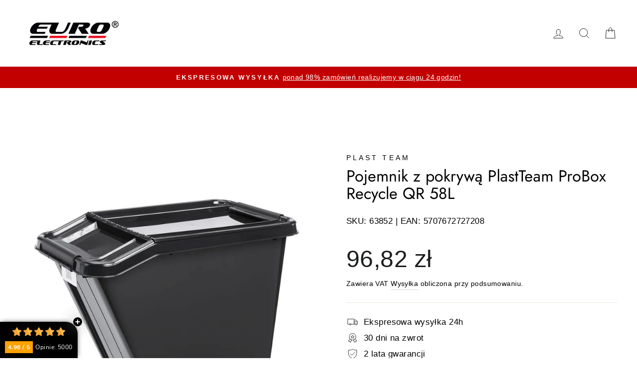

--- FILE ---
content_type: text/html; charset=utf-8
request_url: https://euroelectronics.pl/products/pojemnik-z-pokrywa-plastteam-probox-recycle-qr-58l
body_size: 40973
content:
<!doctype html>
<html class="no-js" lang="pl" dir="ltr">
<head>

<script src="//euroelectronics.pl/cdn/shop/files/pandectes-rules.js?v=2055050942915547567"></script>

  <meta name="facebook-domain-verification" content="2bvrwh341wb1kh2vuxjub032ow3o0t" />
  <meta charset="utf-8">
  <meta http-equiv="X-UA-Compatible" content="IE=edge,chrome=1">
  <meta name="viewport" content="width=device-width,initial-scale=1">
  <meta name="theme-color" content="#c20000">
  <link rel="canonical" href="https://euroelectronics.pl/products/pojemnik-z-pokrywa-plastteam-probox-recycle-qr-58l">
  <link rel="preconnect" href="https://cdn.shopify.com" crossorigin>
  <link rel="preconnect" href="https://fonts.shopifycdn.com" crossorigin>
  <link rel="dns-prefetch" href="https://productreviews.shopifycdn.com">
  <link rel="dns-prefetch" href="https://ajax.googleapis.com">
  <link rel="dns-prefetch" href="https://maps.googleapis.com">
  <link rel="dns-prefetch" href="https://maps.gstatic.com"><link rel="shortcut icon" href="//euroelectronics.pl/cdn/shop/files/favicon_32x32.png?v=1693990117" type="image/png" /><title>Pojemnik z pokrywą PlastTeam ProBox Recycle QR 58L
&ndash; Euroelectronics PL
</title>
<meta name="description" content="Pojemnik z pokr. PlastTeam ProBox Recycle QR 58L Poprzez ProBox Recycle wprowadzamy nową gamę siedmiu wysokiej jakości pojemników do przechowywania wykonanych w 100% z tworzyw sztucznych pochodzących z recyklingu. Kolekcja ta jest dodatkiem do nowej kolekcji ProBox i jest nie tylko wykonana w 100% z regranulatu, ale ma"><meta property="og:site_name" content="Euroelectronics PL">
  <meta property="og:url" content="https://euroelectronics.pl/products/pojemnik-z-pokrywa-plastteam-probox-recycle-qr-58l">
  <meta property="og:title" content="Pojemnik z pokrywą PlastTeam ProBox Recycle QR 58L">
  <meta property="og:type" content="product">
  <meta property="og:description" content="Pojemnik z pokr. PlastTeam ProBox Recycle QR 58L Poprzez ProBox Recycle wprowadzamy nową gamę siedmiu wysokiej jakości pojemników do przechowywania wykonanych w 100% z tworzyw sztucznych pochodzących z recyklingu. Kolekcja ta jest dodatkiem do nowej kolekcji ProBox i jest nie tylko wykonana w 100% z regranulatu, ale ma"><meta property="og:image" content="http://euroelectronics.pl/cdn/shop/products/63852.jpg?v=1735597372">
    <meta property="og:image:secure_url" content="https://euroelectronics.pl/cdn/shop/products/63852.jpg?v=1735597372">
    <meta property="og:image:width" content="1500">
    <meta property="og:image:height" content="1500"><meta name="twitter:site" content="@">
  <meta name="twitter:card" content="summary_large_image">
  <meta name="twitter:title" content="Pojemnik z pokrywą PlastTeam ProBox Recycle QR 58L">
  <meta name="twitter:description" content="Pojemnik z pokr. PlastTeam ProBox Recycle QR 58L Poprzez ProBox Recycle wprowadzamy nową gamę siedmiu wysokiej jakości pojemników do przechowywania wykonanych w 100% z tworzyw sztucznych pochodzących z recyklingu. Kolekcja ta jest dodatkiem do nowej kolekcji ProBox i jest nie tylko wykonana w 100% z regranulatu, ale ma">
<style data-shopify>@font-face {
  font-family: Jost;
  font-weight: 400;
  font-style: normal;
  font-display: swap;
  src: url("//euroelectronics.pl/cdn/fonts/jost/jost_n4.d47a1b6347ce4a4c9f437608011273009d91f2b7.woff2") format("woff2"),
       url("//euroelectronics.pl/cdn/fonts/jost/jost_n4.791c46290e672b3f85c3d1c651ef2efa3819eadd.woff") format("woff");
}

  

  
  
  
</style><link href="//euroelectronics.pl/cdn/shop/t/12/assets/theme.css?v=58416033997754261541765192666" rel="stylesheet" type="text/css" media="all" />
<style data-shopify>:root {
    --typeHeaderPrimary: Jost;
    --typeHeaderFallback: sans-serif;
    --typeHeaderSize: 38px;
    --typeHeaderWeight: 400;
    --typeHeaderLineHeight: 1.1;
    --typeHeaderSpacing: 0.0em;

    --typeBasePrimary:"system_ui";
    --typeBaseFallback:-apple-system, 'Segoe UI', Roboto, 'Helvetica Neue', 'Noto Sans', 'Liberation Sans', Arial, sans-serif, 'Apple Color Emoji', 'Segoe UI Emoji', 'Segoe UI Symbol', 'Noto Color Emoji';
    --typeBaseSize: 17px;
    --typeBaseWeight: 400;
    --typeBaseSpacing: 0.025em;
    --typeBaseLineHeight: 1.6;
    --typeBaselineHeightMinus01: 1.5;

    --typeCollectionTitle: 20px;

    --iconWeight: 2px;
    --iconLinecaps: miter;

    
        --buttonRadius: 50px;
    

    --colorGridOverlayOpacity: 0.1;
    }

    .placeholder-content {
    background-image: linear-gradient(100deg, #ffffff 40%, #f7f7f7 63%, #ffffff 79%);
    }</style><script>
    document.documentElement.className = document.documentElement.className.replace('no-js', 'js');

    window.theme = window.theme || {};
    theme.routes = {
      home: "/",
      cart: "/cart.js",
      cartPage: "/cart",
      cartAdd: "/cart/add.js",
      cartChange: "/cart/change.js",
      search: "/search",
      predictiveSearch: "/search/suggest"
    };
    theme.strings = {
      soldOut: "Brak w magazynie",
      unavailable: "Niedostępne",
      inStockLabel: "Dostępny, gotowy do wysyłki",
      oneStockLabel: "Niska dostępność - [count] sztuk pozostało",
      otherStockLabel: "Niska dostępność - [count] sztuk pozostało",
      willNotShipUntil: "Gotowe do wysyłki [date]",
      willBeInStockAfter: "Znowu dostępne [date]",
      waitingForStock: "Towar w drodze",
      savePrice: "Oszczędź [saved_amount]",
      cartEmpty: "Twój koszyk jest aktualnie pusty",
      cartTermsConfirmation: "Musisz zgodzić się z warunkami sprzedaży, aby przejść dalej",
      searchCollections: "Kategorie:",
      searchPages: "Strony:",
      searchArticles: "Artykuły:",
      productFrom: "z ",
      maxQuantity: "W koszyku możesz mieć nie więcej niż [quantity] z  [title]."
    };
    theme.settings = {
      cartType: "page",
      isCustomerTemplate: false,
      moneyFormat: "{{amount_with_comma_separator}} zł",
      saveType: "percent",
      productImageSize: "natural",
      productImageCover: false,
      predictiveSearch: true,
      predictiveSearchType: null,
      predictiveSearchVendor: false,
      predictiveSearchPrice: false,
      quickView: true,
      themeName: 'Impulse',
      themeVersion: "7.5.1"
    };
  </script>
<script>
       (function(w,d,u){
               var s=d.createElement('script');s.async=true;s.src=u+'?'+(Date.now()/60000|0);
               var h=d.getElementsByTagName('script')[0];h.parentNode.insertBefore(s,h);
       })(window,document,'https://cdn.bitrix24.pl/b12278977/crm/site_button/loader_16_9ai0f2.js');
</script>
  <script>window.performance && window.performance.mark && window.performance.mark('shopify.content_for_header.start');</script><meta name="google-site-verification" content="u25p98Yk9BZ5xVk9tALVIiD_9tIiPRntC8A2ZVGjIOA">
<meta id="shopify-digital-wallet" name="shopify-digital-wallet" content="/64088998138/digital_wallets/dialog">
<link rel="alternate" type="application/json+oembed" href="https://euroelectronics.pl/products/pojemnik-z-pokrywa-plastteam-probox-recycle-qr-58l.oembed">
<script async="async" src="/checkouts/internal/preloads.js?locale=pl-PL"></script>
<script id="shopify-features" type="application/json">{"accessToken":"ef7856b28da7241d841880cb27e40369","betas":["rich-media-storefront-analytics"],"domain":"euroelectronics.pl","predictiveSearch":true,"shopId":64088998138,"locale":"pl"}</script>
<script>var Shopify = Shopify || {};
Shopify.shop = "euroelectronics-pl.myshopify.com";
Shopify.locale = "pl";
Shopify.currency = {"active":"PLN","rate":"1.0"};
Shopify.country = "PL";
Shopify.theme = {"name":"Impulse - kod Frykland 13.01.2026","id":171531862346,"schema_name":"Impulse","schema_version":"7.5.1","theme_store_id":857,"role":"main"};
Shopify.theme.handle = "null";
Shopify.theme.style = {"id":null,"handle":null};
Shopify.cdnHost = "euroelectronics.pl/cdn";
Shopify.routes = Shopify.routes || {};
Shopify.routes.root = "/";</script>
<script type="module">!function(o){(o.Shopify=o.Shopify||{}).modules=!0}(window);</script>
<script>!function(o){function n(){var o=[];function n(){o.push(Array.prototype.slice.apply(arguments))}return n.q=o,n}var t=o.Shopify=o.Shopify||{};t.loadFeatures=n(),t.autoloadFeatures=n()}(window);</script>
<script id="shop-js-analytics" type="application/json">{"pageType":"product"}</script>
<script defer="defer" async type="module" src="//euroelectronics.pl/cdn/shopifycloud/shop-js/modules/v2/client.init-shop-cart-sync_D_fdrGlF.pl.esm.js"></script>
<script defer="defer" async type="module" src="//euroelectronics.pl/cdn/shopifycloud/shop-js/modules/v2/chunk.common_B0KbYP_1.esm.js"></script>
<script type="module">
  await import("//euroelectronics.pl/cdn/shopifycloud/shop-js/modules/v2/client.init-shop-cart-sync_D_fdrGlF.pl.esm.js");
await import("//euroelectronics.pl/cdn/shopifycloud/shop-js/modules/v2/chunk.common_B0KbYP_1.esm.js");

  window.Shopify.SignInWithShop?.initShopCartSync?.({"fedCMEnabled":true,"windoidEnabled":true});

</script>
<script>(function() {
  var isLoaded = false;
  function asyncLoad() {
    if (isLoaded) return;
    isLoaded = true;
    var urls = ["https:\/\/cdn.hextom.com\/js\/freeshippingbar.js?shop=euroelectronics-pl.myshopify.com","https:\/\/cdn.hextom.com\/js\/ultimatesalesboost.js?shop=euroelectronics-pl.myshopify.com"];
    for (var i = 0; i < urls.length; i++) {
      var s = document.createElement('script');
      s.type = 'text/javascript';
      s.async = true;
      s.src = urls[i];
      var x = document.getElementsByTagName('script')[0];
      x.parentNode.insertBefore(s, x);
    }
  };
  if(window.attachEvent) {
    window.attachEvent('onload', asyncLoad);
  } else {
    window.addEventListener('load', asyncLoad, false);
  }
})();</script>
<script id="__st">var __st={"a":64088998138,"offset":3600,"reqid":"30247275-78d0-439b-b8b8-7aff571da468-1768991869","pageurl":"euroelectronics.pl\/products\/pojemnik-z-pokrywa-plastteam-probox-recycle-qr-58l","u":"44cc47b79b6c","p":"product","rtyp":"product","rid":7608568086778};</script>
<script>window.ShopifyPaypalV4VisibilityTracking = true;</script>
<script id="captcha-bootstrap">!function(){'use strict';const t='contact',e='account',n='new_comment',o=[[t,t],['blogs',n],['comments',n],[t,'customer']],c=[[e,'customer_login'],[e,'guest_login'],[e,'recover_customer_password'],[e,'create_customer']],r=t=>t.map((([t,e])=>`form[action*='/${t}']:not([data-nocaptcha='true']) input[name='form_type'][value='${e}']`)).join(','),a=t=>()=>t?[...document.querySelectorAll(t)].map((t=>t.form)):[];function s(){const t=[...o],e=r(t);return a(e)}const i='password',u='form_key',d=['recaptcha-v3-token','g-recaptcha-response','h-captcha-response',i],f=()=>{try{return window.sessionStorage}catch{return}},m='__shopify_v',_=t=>t.elements[u];function p(t,e,n=!1){try{const o=window.sessionStorage,c=JSON.parse(o.getItem(e)),{data:r}=function(t){const{data:e,action:n}=t;return t[m]||n?{data:e,action:n}:{data:t,action:n}}(c);for(const[e,n]of Object.entries(r))t.elements[e]&&(t.elements[e].value=n);n&&o.removeItem(e)}catch(o){console.error('form repopulation failed',{error:o})}}const l='form_type',E='cptcha';function T(t){t.dataset[E]=!0}const w=window,h=w.document,L='Shopify',v='ce_forms',y='captcha';let A=!1;((t,e)=>{const n=(g='f06e6c50-85a8-45c8-87d0-21a2b65856fe',I='https://cdn.shopify.com/shopifycloud/storefront-forms-hcaptcha/ce_storefront_forms_captcha_hcaptcha.v1.5.2.iife.js',D={infoText:'Chronione przez hCaptcha',privacyText:'Prywatność',termsText:'Warunki'},(t,e,n)=>{const o=w[L][v],c=o.bindForm;if(c)return c(t,g,e,D).then(n);var r;o.q.push([[t,g,e,D],n]),r=I,A||(h.body.append(Object.assign(h.createElement('script'),{id:'captcha-provider',async:!0,src:r})),A=!0)});var g,I,D;w[L]=w[L]||{},w[L][v]=w[L][v]||{},w[L][v].q=[],w[L][y]=w[L][y]||{},w[L][y].protect=function(t,e){n(t,void 0,e),T(t)},Object.freeze(w[L][y]),function(t,e,n,w,h,L){const[v,y,A,g]=function(t,e,n){const i=e?o:[],u=t?c:[],d=[...i,...u],f=r(d),m=r(i),_=r(d.filter((([t,e])=>n.includes(e))));return[a(f),a(m),a(_),s()]}(w,h,L),I=t=>{const e=t.target;return e instanceof HTMLFormElement?e:e&&e.form},D=t=>v().includes(t);t.addEventListener('submit',(t=>{const e=I(t);if(!e)return;const n=D(e)&&!e.dataset.hcaptchaBound&&!e.dataset.recaptchaBound,o=_(e),c=g().includes(e)&&(!o||!o.value);(n||c)&&t.preventDefault(),c&&!n&&(function(t){try{if(!f())return;!function(t){const e=f();if(!e)return;const n=_(t);if(!n)return;const o=n.value;o&&e.removeItem(o)}(t);const e=Array.from(Array(32),(()=>Math.random().toString(36)[2])).join('');!function(t,e){_(t)||t.append(Object.assign(document.createElement('input'),{type:'hidden',name:u})),t.elements[u].value=e}(t,e),function(t,e){const n=f();if(!n)return;const o=[...t.querySelectorAll(`input[type='${i}']`)].map((({name:t})=>t)),c=[...d,...o],r={};for(const[a,s]of new FormData(t).entries())c.includes(a)||(r[a]=s);n.setItem(e,JSON.stringify({[m]:1,action:t.action,data:r}))}(t,e)}catch(e){console.error('failed to persist form',e)}}(e),e.submit())}));const S=(t,e)=>{t&&!t.dataset[E]&&(n(t,e.some((e=>e===t))),T(t))};for(const o of['focusin','change'])t.addEventListener(o,(t=>{const e=I(t);D(e)&&S(e,y())}));const B=e.get('form_key'),M=e.get(l),P=B&&M;t.addEventListener('DOMContentLoaded',(()=>{const t=y();if(P)for(const e of t)e.elements[l].value===M&&p(e,B);[...new Set([...A(),...v().filter((t=>'true'===t.dataset.shopifyCaptcha))])].forEach((e=>S(e,t)))}))}(h,new URLSearchParams(w.location.search),n,t,e,['guest_login'])})(!1,!0)}();</script>
<script integrity="sha256-4kQ18oKyAcykRKYeNunJcIwy7WH5gtpwJnB7kiuLZ1E=" data-source-attribution="shopify.loadfeatures" defer="defer" src="//euroelectronics.pl/cdn/shopifycloud/storefront/assets/storefront/load_feature-a0a9edcb.js" crossorigin="anonymous"></script>
<script data-source-attribution="shopify.dynamic_checkout.dynamic.init">var Shopify=Shopify||{};Shopify.PaymentButton=Shopify.PaymentButton||{isStorefrontPortableWallets:!0,init:function(){window.Shopify.PaymentButton.init=function(){};var t=document.createElement("script");t.src="https://euroelectronics.pl/cdn/shopifycloud/portable-wallets/latest/portable-wallets.pl.js",t.type="module",document.head.appendChild(t)}};
</script>
<script data-source-attribution="shopify.dynamic_checkout.buyer_consent">
  function portableWalletsHideBuyerConsent(e){var t=document.getElementById("shopify-buyer-consent"),n=document.getElementById("shopify-subscription-policy-button");t&&n&&(t.classList.add("hidden"),t.setAttribute("aria-hidden","true"),n.removeEventListener("click",e))}function portableWalletsShowBuyerConsent(e){var t=document.getElementById("shopify-buyer-consent"),n=document.getElementById("shopify-subscription-policy-button");t&&n&&(t.classList.remove("hidden"),t.removeAttribute("aria-hidden"),n.addEventListener("click",e))}window.Shopify?.PaymentButton&&(window.Shopify.PaymentButton.hideBuyerConsent=portableWalletsHideBuyerConsent,window.Shopify.PaymentButton.showBuyerConsent=portableWalletsShowBuyerConsent);
</script>
<script data-source-attribution="shopify.dynamic_checkout.cart.bootstrap">document.addEventListener("DOMContentLoaded",(function(){function t(){return document.querySelector("shopify-accelerated-checkout-cart, shopify-accelerated-checkout")}if(t())Shopify.PaymentButton.init();else{new MutationObserver((function(e,n){t()&&(Shopify.PaymentButton.init(),n.disconnect())})).observe(document.body,{childList:!0,subtree:!0})}}));
</script>
<link id="shopify-accelerated-checkout-styles" rel="stylesheet" media="screen" href="https://euroelectronics.pl/cdn/shopifycloud/portable-wallets/latest/accelerated-checkout-backwards-compat.css" crossorigin="anonymous">
<style id="shopify-accelerated-checkout-cart">
        #shopify-buyer-consent {
  margin-top: 1em;
  display: inline-block;
  width: 100%;
}

#shopify-buyer-consent.hidden {
  display: none;
}

#shopify-subscription-policy-button {
  background: none;
  border: none;
  padding: 0;
  text-decoration: underline;
  font-size: inherit;
  cursor: pointer;
}

#shopify-subscription-policy-button::before {
  box-shadow: none;
}

      </style>

<script>window.performance && window.performance.mark && window.performance.mark('shopify.content_for_header.end');</script>

  <script src="//euroelectronics.pl/cdn/shop/t/12/assets/vendor-scripts-v11.js" defer="defer"></script><script src="//euroelectronics.pl/cdn/shop/t/12/assets/theme.js?v=136904160527539270741724748497" defer="defer"></script>
<link rel="dns-prefetch" href="https://review.wsy400.com/">

  <script type="text/javascript" src="https://review.wsy400.com/scriptTag/star.js" defer="defer"></script>


  


  <script type="text/javascript">
  window.Shopify.loadFeatures([{ name: 'consent-tracking-api', version: '0.1' }], 
    error => {
      if (error) throw error;
      console.log('** Shopify Consent Tracking API loaded');
      const syncTrackingConsent = consentObj => {
        window.Shopify.customerPrivacy.setTrackingConsent(consentObj, () => {
          console.log('** UC consent synced with Shopify Customer Privacy API');
          console.log('- Shopify consent: '+ 
            window.Shopify.customerPrivacy.currentVisitorConsent()
          );
        });
      }
      window.addEventListener("UC_CONSENT", e => {
        const services = Object.values(e.detail.services),
            ucAnalytics = services.find(service => service.name == 'Shopify Analytics'),
            ucMarketing = services.find(service => service.name == 'Shopify Marketing'),
            ucPreferences = services.find(service => service.name == 'Shopify Preferences');
        if (ucAnalytics && ucMarketing && ucPreferences) {
          const analyticsConsent = ucAnalytics.consent.given,
              marketingConsent = ucMarketing.consent.given,
              preferencesConsent = ucPreferences.consent.given;
          console.log('** Usercentrics consent:')
          console.log('- status: ' + e.detail.consent.status)
          console.log('- updatedBy: ' + e.detail.consent.updatedBy)
          console.log('- Analytics: ' + analyticsConsent)
          console.log('- Marketing: ' + marketingConsent)
          console.log('- Preferences: ' + preferencesConsent)
          const isOptOut = window.Shopify.customerPrivacy.saleOfDataRegion()
          console.log('** is using Opt-Out framework: ' + isOptOut)
          if (isOptOut) { 
            const val = e.detail.consent.status == 'ALL_DENIED' ? false : true;
            syncTrackingConsent({
              analytics: val, 
              marketing: val, 
              preferences: val, 
              sale_of_data: val
            })
          } else {     
            syncTrackingConsent({
              analytics: analyticsConsent,
              marketing: marketingConsent,
              preferences: preferencesConsent
            })
          }
        } else {
          throw 'No DPSs found (Shopify Analytics, Shopify Marketing, Shopify Preferences)'
        }
      })
    }
  )
</script>

  <!-- Hotjar Tracking Code for https://euroelectronics.pl -->
<script>
    (function(h,o,t,j,a,r){
        h.hj=h.hj||function(){(h.hj.q=h.hj.q||[]).push(arguments)};
        h._hjSettings={hjid:5349978,hjsv:6};
        a=o.getElementsByTagName('head')[0];
        r=o.createElement('script');r.async=1;
        r.src=t+h._hjSettings.hjid+j+h._hjSettings.hjsv;
        a.appendChild(r);
    })(window,document,'https://static.hotjar.com/c/hotjar-','.js?sv=');
</script>

  
<!-- BEGIN app block: shopify://apps/pandectes-gdpr/blocks/banner/58c0baa2-6cc1-480c-9ea6-38d6d559556a -->
  
    
      <!-- TCF is active, scripts are loaded above -->
      
        <script>
          if (!window.PandectesRulesSettings) {
            window.PandectesRulesSettings = {"store":{"id":64088998138,"adminMode":false,"headless":false,"storefrontRootDomain":"","checkoutRootDomain":"","storefrontAccessToken":""},"banner":{"revokableTrigger":false,"cookiesBlockedByDefault":"7","hybridStrict":false,"isActive":true},"geolocation":{"auOnly":false,"brOnly":false,"caOnly":false,"chOnly":false,"euOnly":false,"jpOnly":false,"nzOnly":false,"thOnly":false,"zaOnly":false,"canadaOnly":false,"globalVisibility":true},"blocker":{"isActive":false,"googleConsentMode":{"isActive":true,"id":"","analyticsId":"","adwordsId":"","adStorageCategory":4,"analyticsStorageCategory":2,"functionalityStorageCategory":1,"personalizationStorageCategory":1,"securityStorageCategory":0,"customEvent":false,"redactData":false,"urlPassthrough":false,"dataLayerProperty":"dataLayer","waitForUpdate":500,"useNativeChannel":false,"debugMode":false},"facebookPixel":{"isActive":false,"id":"","ldu":false},"microsoft":{"isActive":false,"uetTags":""},"clarity":{"isActive":false,"id":""},"rakuten":{"isActive":false,"cmp":false,"ccpa":false},"gpcIsActive":true,"klaviyoIsActive":false,"defaultBlocked":7,"patterns":{"whiteList":[],"blackList":{"1":[],"2":[],"4":[],"8":[]},"iframesWhiteList":[],"iframesBlackList":{"1":[],"2":[],"4":[],"8":[]},"beaconsWhiteList":[],"beaconsBlackList":{"1":[],"2":[],"4":[],"8":[]}}}};
            const rulesScript = document.createElement('script');
            window.PandectesRulesSettings.auto = true;
            rulesScript.src = "https://cdn.shopify.com/extensions/019bdc07-7fb4-70c4-ad72-a3837152bf63/gdpr-238/assets/pandectes-rules.js";
            const firstChild = document.head.firstChild;
            document.head.insertBefore(rulesScript, firstChild);
          }
        </script>
      
      <script>
        
          window.PandectesSettings = {"store":{"id":64088998138,"plan":"plus","theme":"Impulse","primaryLocale":"pl","adminMode":false,"headless":false,"storefrontRootDomain":"","checkoutRootDomain":"","storefrontAccessToken":""},"tsPublished":1753797413,"declaration":{"declDays":"","declName":"","declPath":"","declType":"","isActive":false,"showType":true,"declHours":"","declYears":"","declDomain":"","declMonths":"","declMinutes":"","declPurpose":"","declSeconds":"","declSession":"","showPurpose":false,"declProvider":"","showProvider":true,"declIntroText":"","declRetention":"","declFirstParty":"","declThirdParty":"","showDateGenerated":true},"language":{"unpublished":[],"languageMode":"Single","fallbackLanguage":"pl","languageDetection":"locale","languagesSupported":[]},"texts":{"managed":{"headerText":{"pl":"Szanujemy twoją prywatność"},"consentText":{"pl":"Ta strona korzysta z technologii śledzenia witryn internetowych stron trzecich w celu świadczenia i ciągłego ulepszania naszych usług oraz wyświetlania reklam zgodnych z zainteresowaniami użytkowników. Wyrażam zgodę, którą mogę w każdej chwili cofnąć lub zmienić ze skutkiem na przyszłość."},"linkText":{"pl":"Więcej informacji"},"imprintText":{"pl":"Odcisk"},"googleLinkText":{"pl":"Warunki prywatności Google"},"allowButtonText":{"pl":"Zaakceptuj"},"denyButtonText":{"pl":"Odrzuć"},"dismissButtonText":{"pl":"Ok"},"leaveSiteButtonText":{"pl":"Opuść tę witrynę"},"preferencesButtonText":{"pl":"Preferencje"},"cookiePolicyText":{"pl":"Polityka Cookie"},"preferencesPopupTitleText":{"pl":"Zarządzaj preferencjami zgody"},"preferencesPopupIntroText":{"pl":"Używamy plików cookie, aby zoptymalizować funkcjonalność witryny, analizować wydajność i zapewniać spersonalizowane wrażenia. Niektóre pliki cookie są niezbędne do prawidłowego działania i funkcjonowania witryny. Tych plików cookie nie można wyłączyć. W tym oknie możesz zarządzać swoimi preferencjami dotyczącymi plików cookie."},"preferencesPopupSaveButtonText":{"pl":"Zapisz preferencje"},"preferencesPopupCloseButtonText":{"pl":"Cofnij"},"preferencesPopupAcceptAllButtonText":{"pl":"Akceptuj wszystkie"},"preferencesPopupRejectAllButtonText":{"pl":"Odrzuć wszystko"},"cookiesDetailsText":{"pl":"Szczegóły dotyczące plików cookie"},"preferencesPopupAlwaysAllowedText":{"pl":"Zawsze dozwolone"},"accessSectionParagraphText":{"pl":"W każdej chwili masz prawo dostępu do swoich danych."},"accessSectionTitleText":{"pl":"Możliwość przenoszenia danych"},"accessSectionAccountInfoActionText":{"pl":"Dane osobiste"},"accessSectionDownloadReportActionText":{"pl":"Ściągnij wszystko"},"accessSectionGDPRRequestsActionText":{"pl":"Żądania osób, których dane dotyczą"},"accessSectionOrdersRecordsActionText":{"pl":"Zamówienia"},"rectificationSectionParagraphText":{"pl":"Masz prawo zażądać aktualizacji swoich danych, ilekroć uznasz to za stosowne."},"rectificationSectionTitleText":{"pl":"Sprostowanie danych"},"rectificationCommentPlaceholder":{"pl":"Opisz, co chcesz zaktualizować"},"rectificationCommentValidationError":{"pl":"Komentarz jest wymagany"},"rectificationSectionEditAccountActionText":{"pl":"Poproś o aktualizację"},"erasureSectionTitleText":{"pl":"Prawo do bycia zapomnianym"},"erasureSectionParagraphText":{"pl":"Masz prawo zażądać usunięcia wszystkich swoich danych. Po tym czasie nie będziesz już mieć dostępu do swojego konta."},"erasureSectionRequestDeletionActionText":{"pl":"Poproś o usunięcie danych osobowych"},"consentDate":{"pl":"Data zgody"},"consentId":{"pl":"Identyfikator zgody"},"consentSectionChangeConsentActionText":{"pl":"Zmień preferencje zgody"},"consentSectionConsentedText":{"pl":"Wyrazili Państwo zgodę na politykę plików cookie tej witryny w dniu"},"consentSectionNoConsentText":{"pl":"Nie wyraziłeś zgody na politykę plików cookie tej witryny."},"consentSectionTitleText":{"pl":"Twoja zgoda na pliki cookie"},"consentStatus":{"pl":"Preferencja zgody"},"confirmationFailureMessage":{"pl":"Twoje żądanie nie zostało zweryfikowane. Spróbuj ponownie, a jeśli problem będzie się powtarzał, skontaktuj się z właścicielem sklepu w celu uzyskania pomocy"},"confirmationFailureTitle":{"pl":"Wystąpił problem"},"confirmationSuccessMessage":{"pl":"Wkrótce skontaktujemy się z Tobą w sprawie Twojej prośby."},"confirmationSuccessTitle":{"pl":"Twoja prośba została zweryfikowana"},"guestsSupportEmailFailureMessage":{"pl":"Twoja prośba nie została przesłana. Spróbuj ponownie, a jeśli problem będzie się powtarzał, skontaktuj się z właścicielem sklepu w celu uzyskania pomocy."},"guestsSupportEmailFailureTitle":{"pl":"Wystąpił problem"},"guestsSupportEmailPlaceholder":{"pl":"Adres e-mail"},"guestsSupportEmailSuccessMessage":{"pl":"Jeśli jesteś zarejestrowany jako klient tego sklepu, wkrótce otrzymasz wiadomość e-mail z instrukcjami, jak postępować."},"guestsSupportEmailSuccessTitle":{"pl":"Dziękuję za twoją prośbę"},"guestsSupportEmailValidationError":{"pl":"adres email jest nieprawidłowy"},"guestsSupportInfoText":{"pl":"Zaloguj się na swoje konto klienta, aby kontynuować."},"submitButton":{"pl":"Składać"},"submittingButton":{"pl":"Przedkładający..."},"cancelButton":{"pl":"Anulować"},"declIntroText":{"pl":"Używamy plików cookie, aby optymalizować funkcjonalność witryny, analizować wydajność i zapewniać spersonalizowane wrażenia. Niektóre pliki cookie są niezbędne, aby strona działała i działała poprawnie. Tych plików cookie nie można wyłączyć. W tym oknie możesz zarządzać swoimi preferencjami dotyczącymi plików cookies."},"declName":{"pl":"Nazwa"},"declPurpose":{"pl":"Cel, powód"},"declType":{"pl":"Rodzaj"},"declRetention":{"pl":"Zatrzymanie"},"declProvider":{"pl":"Dostawca"},"declFirstParty":{"pl":"Pierwszej strony"},"declThirdParty":{"pl":"Strona trzecia"},"declSeconds":{"pl":"sekundy"},"declMinutes":{"pl":"minuty"},"declHours":{"pl":"godziny"},"declDays":{"pl":"dni"},"declMonths":{"pl":"miesiące"},"declYears":{"pl":"lata"},"declSession":{"pl":"Sesja"},"declDomain":{"pl":"Domena"},"declPath":{"pl":"Ścieżka"}},"categories":{"strictlyNecessaryCookiesTitleText":{"pl":"Niezbędne pliki cookie"},"strictlyNecessaryCookiesDescriptionText":{"pl":"Te pliki cookie są niezbędne do poruszania się po witrynie i korzystania z jej funkcji, takich jak dostęp do bezpiecznych obszarów witryny. Witryna nie może działać poprawnie bez tych plików cookie."},"functionalityCookiesTitleText":{"pl":"Funkcjonalne pliki cookie"},"functionalityCookiesDescriptionText":{"pl":"Te pliki cookie umożliwiają witrynie zapewnienie ulepszonej funkcjonalności i personalizacji. Mogą być ustalane przez nas lub przez zewnętrznych dostawców, których usługi dodaliśmy do naszych stron. Jeśli nie zezwolisz na te pliki cookie, niektóre lub wszystkie z tych usług mogą nie działać poprawnie."},"performanceCookiesTitleText":{"pl":"Wydajnościowe pliki cookie"},"performanceCookiesDescriptionText":{"pl":"Te pliki cookie umożliwiają nam monitorowanie i ulepszanie działania naszej strony internetowej. Na przykład pozwalają nam zliczać wizyty, identyfikować źródła ruchu i sprawdzać, które części witryny cieszą się największą popularnością."},"targetingCookiesTitleText":{"pl":"Targetujące pliki cookie"},"targetingCookiesDescriptionText":{"pl":"Te pliki cookie mogą być ustawiane za pośrednictwem naszej witryny przez naszych partnerów reklamowych. Mogą być wykorzystywane przez te firmy do budowania profilu Twoich zainteresowań i wyświetlania odpowiednich reklam w innych witrynach. Nie przechowują bezpośrednio danych osobowych, ale opierają się na jednoznacznej identyfikacji przeglądarki i urządzenia internetowego. Jeśli nie zezwolisz na te pliki cookie, będziesz doświadczać mniej ukierunkowanych reklam."},"unclassifiedCookiesTitleText":{"pl":"Niesklasyfikowane pliki cookie"},"unclassifiedCookiesDescriptionText":{"pl":"Niesklasyfikowane pliki cookie to pliki cookie, które jesteśmy w trakcie klasyfikacji wraz z dostawcami poszczególnych plików cookie."}},"auto":{}},"library":{"previewMode":false,"fadeInTimeout":0,"defaultBlocked":7,"showLink":true,"showImprintLink":false,"showGoogleLink":true,"enabled":true,"cookie":{"expiryDays":365,"secure":true,"domain":""},"dismissOnScroll":false,"dismissOnWindowClick":false,"dismissOnTimeout":false,"palette":{"popup":{"background":"#FFFFFF","backgroundForCalculations":{"a":1,"b":255,"g":255,"r":255},"text":"#000000"},"button":{"background":"#162CAF","backgroundForCalculations":{"a":1,"b":175,"g":44,"r":22},"text":"#FFFFFF","textForCalculation":{"a":1,"b":255,"g":255,"r":255},"border":"transparent"}},"content":{"href":"/policies/privacy-policy","imprintHref":"","close":"&#10005;","target":"","logo":"<img class=\"cc-banner-logo\" style=\"max-height: 60px;\" src=\"https://euroelectronics-pl.myshopify.com/cdn/shop/files/pandectes-banner-logo.png\" alt=\"Cookie banner\" />"},"window":"<div role=\"dialog\" aria-labelledby=\"cookieconsent:head\" aria-describedby=\"cookieconsent:desc\" id=\"pandectes-banner\" class=\"cc-window-wrapper cc-popup-wrapper\"><div class=\"pd-cookie-banner-window cc-window {{classes}}\"><!--googleoff: all-->{{children}}<!--googleon: all--></div></div>","compliance":{"custom":"<div class=\"cc-compliance cc-highlight\">{{preferences}}{{allow}}</div>"},"type":"custom","layouts":{"basic":"{{logo}}{{header}}{{messagelink}}{{compliance}}"},"position":"popup","theme":"classic","revokable":false,"animateRevokable":false,"revokableReset":false,"revokableLogoUrl":"","revokablePlacement":"bottom-left","revokableMarginHorizontal":15,"revokableMarginVertical":15,"static":false,"autoAttach":true,"hasTransition":false,"blacklistPage":[""],"elements":{"close":"<button aria-label=\"Cofnij\" type=\"button\" class=\"cc-close\">{{close}}</button>","dismiss":"<button type=\"button\" class=\"cc-btn cc-btn-decision cc-dismiss\">{{dismiss}}</button>","allow":"<button type=\"button\" class=\"cc-btn cc-btn-decision cc-allow\">{{allow}}</button>","deny":"<button type=\"button\" class=\"cc-btn cc-btn-decision cc-deny\">{{deny}}</button>","preferences":"<button type=\"button\" class=\"cc-btn cc-settings\" onclick=\"Pandectes.fn.openPreferences()\">{{preferences}}</button>"}},"geolocation":{"auOnly":false,"brOnly":false,"caOnly":false,"chOnly":false,"euOnly":false,"jpOnly":false,"nzOnly":false,"thOnly":false,"zaOnly":false,"canadaOnly":false,"globalVisibility":true},"dsr":{"guestsSupport":false,"accessSectionDownloadReportAuto":false},"banner":{"resetTs":1748253339,"extraCss":"        .cc-banner-logo {max-width: 60em!important;}    @media(min-width: 768px) {.cc-window.cc-floating{max-width: 60em!important;width: 60em!important;}}    .cc-message, .pd-cookie-banner-window .cc-header, .cc-logo {text-align: center}    .cc-window-wrapper{z-index: 2147483647;-webkit-transition: opacity 1s ease;  transition: opacity 1s ease;}    .cc-window{z-index: 2147483647;font-family: inherit;}    .pd-cookie-banner-window .cc-header{font-family: inherit;}    .pd-cp-ui{font-family: inherit; background-color: #FFFFFF;color:#000000;}    button.pd-cp-btn, a.pd-cp-btn{background-color:#162CAF;color:#FFFFFF!important;}    input + .pd-cp-preferences-slider{background-color: rgba(0, 0, 0, 0.3)}    .pd-cp-scrolling-section::-webkit-scrollbar{background-color: rgba(0, 0, 0, 0.3)}    input:checked + .pd-cp-preferences-slider{background-color: rgba(0, 0, 0, 1)}    .pd-cp-scrolling-section::-webkit-scrollbar-thumb {background-color: rgba(0, 0, 0, 1)}    .pd-cp-ui-close{color:#000000;}    .pd-cp-preferences-slider:before{background-color: #FFFFFF}    .pd-cp-title:before {border-color: #000000!important}    .pd-cp-preferences-slider{background-color:#000000}    .pd-cp-toggle{color:#000000!important}    @media(max-width:699px) {.pd-cp-ui-close-top svg {fill: #000000}}    .pd-cp-toggle:hover,.pd-cp-toggle:visited,.pd-cp-toggle:active{color:#000000!important}    .pd-cookie-banner-window {box-shadow: 0 0 18px rgb(0 0 0 / 20%);}  ","customJavascript":{"useButtons":true},"showPoweredBy":false,"logoHeight":60,"revokableTrigger":false,"hybridStrict":false,"cookiesBlockedByDefault":"7","isActive":true,"implicitSavePreferences":true,"cookieIcon":false,"blockBots":false,"showCookiesDetails":true,"hasTransition":false,"blockingPage":false,"showOnlyLandingPage":false,"leaveSiteUrl":"https://pandectes.io","linkRespectStoreLang":false},"cookies":{"0":[{"name":"secure_customer_sig","type":"http","domain":"euroelectronics.pl","path":"/","provider":"Shopify","firstParty":true,"retention":"1 year(s)","expires":1,"unit":"declYears","purpose":{"pl":"Używane w związku z logowaniem klienta."}},{"name":"_shopify_essential","type":"http","domain":"account.euroelectronics.pl","path":"/","provider":"Shopify","firstParty":true,"retention":"1 year(s)","expires":1,"unit":"declYears","purpose":{"pl":"Używane na stronie kont."}},{"name":"customer_account_locale","type":"http","domain":"account.euroelectronics.pl","path":"/","provider":"Shopify","firstParty":true,"retention":"1 year(s)","expires":1,"unit":"declYears","purpose":{"pl":"Used to keep track of a customer account locale when a redirection occurs from checkout or the storefront to customer accounts."}},{"name":"auth_state_*","type":"http","domain":"account.euroelectronics.pl","path":"/","provider":"Shopify","firstParty":true,"retention":"25 minute(s)","expires":25,"unit":"declMinutes","purpose":{"pl":""}},{"name":"keep_alive","type":"http","domain":"euroelectronics.pl","path":"/","provider":"Shopify","firstParty":true,"retention":"30 minute(s)","expires":30,"unit":"declMinutes","purpose":{"pl":"Używane w związku z lokalizacją kupującego."}},{"name":"_tracking_consent","type":"http","domain":".euroelectronics.pl","path":"/","provider":"Shopify","firstParty":true,"retention":"1 year(s)","expires":1,"unit":"declYears","purpose":{"pl":"Preferencje śledzenia."}},{"name":"localization","type":"http","domain":"euroelectronics.pl","path":"/","provider":"Shopify","firstParty":true,"retention":"1 year(s)","expires":1,"unit":"declYears","purpose":{"pl":"Shopify lokalizacja sklepu"}}],"1":[{"name":"fsb_previous_pathname","type":"http","domain":"euroelectronics.pl","path":"/","provider":"Hextom","firstParty":true,"retention":"Session","expires":-56,"unit":"declYears","purpose":{"pl":"Używane przez aplikacje Hextom"}},{"name":"_hjSessionUser_*","type":"http","domain":".euroelectronics.pl","path":"/","provider":"Hotjar","firstParty":true,"retention":"1 year(s)","expires":1,"unit":"declYears","purpose":{"pl":""}},{"name":"_hjSession_*","type":"http","domain":".euroelectronics.pl","path":"/","provider":"Hotjar","firstParty":true,"retention":"30 minute(s)","expires":30,"unit":"declMinutes","purpose":{"pl":""}}],"2":[{"name":"usb_previous_pathname","type":"http","domain":"euroelectronics.pl","path":"/","provider":"Hextom","firstParty":true,"retention":"Session","expires":-56,"unit":"declYears","purpose":{"pl":"Używany przez Hextom do danych statystycznych."}}],"4":[],"8":[{"name":"wpm-test-cookie","type":"http","domain":"euroelectronics.pl","path":"/","provider":"Unknown","firstParty":true,"retention":"Session","expires":1,"unit":"declSeconds","purpose":{"pl":""}},{"name":"wpm-test-cookie","type":"http","domain":"pl","path":"/","provider":"Unknown","firstParty":false,"retention":"Session","expires":1,"unit":"declSeconds","purpose":{"pl":""}}]},"blocker":{"isActive":false,"googleConsentMode":{"id":"","analyticsId":"","adwordsId":"","isActive":true,"adStorageCategory":4,"analyticsStorageCategory":2,"personalizationStorageCategory":1,"functionalityStorageCategory":1,"customEvent":false,"securityStorageCategory":0,"redactData":false,"urlPassthrough":false,"dataLayerProperty":"dataLayer","waitForUpdate":500,"useNativeChannel":false,"debugMode":false},"facebookPixel":{"id":"","isActive":false,"ldu":false},"microsoft":{"isActive":false,"uetTags":""},"rakuten":{"isActive":false,"cmp":false,"ccpa":false},"klaviyoIsActive":false,"gpcIsActive":true,"clarity":{"isActive":false,"id":""},"defaultBlocked":7,"patterns":{"whiteList":[],"blackList":{"1":[],"2":[],"4":[],"8":[]},"iframesWhiteList":[],"iframesBlackList":{"1":[],"2":[],"4":[],"8":[]},"beaconsWhiteList":[],"beaconsBlackList":{"1":[],"2":[],"4":[],"8":[]}}}};
        
        window.addEventListener('DOMContentLoaded', function(){
          const script = document.createElement('script');
          
            script.src = "https://cdn.shopify.com/extensions/019bdc07-7fb4-70c4-ad72-a3837152bf63/gdpr-238/assets/pandectes-core.js";
          
          script.defer = true;
          document.body.appendChild(script);
        })
      </script>
    
  


<!-- END app block --><!-- BEGIN app block: shopify://apps/labeler/blocks/app-embed/38a5b8ec-f58a-4fa4-8faa-69ddd0f10a60 -->

<script>
  let aco_allProducts = new Map();
</script>
<script>
  const normalStyle = [
  "background: rgb(173, 216, 230)",
  "padding: 15px",
  "font-size: 1.5em",
  "font-family: 'Poppins', sans-serif",
  "color: black",
  "border-radius: 10px",
  ];
  const warningStyle = [
  "background: rgb(255, 165, 0)",
  "padding: 15px",
  "font-size: 1.5em",
  "font-family: 'Poppins', sans-serif",
  "color: black", 
  "border-radius: 10px",
  ];
  let content = "%cWelcome to labeler v3!🎉🎉";
  let version = "";

  if (version !== "v3") {
    content = "%cWarning! Update labeler to v3 ⚠️⚠️";
    console.log(content, warningStyle.join(";"));
  }
  else {
    console.log(content, normalStyle.join(";"));
  }
  try{
     
    
        aco_allProducts.set(`pojemnik-z-pokrywa-plastteam-probox-recycle-qr-58l`,{
              availableForSale: true,
              collections: [{"id":680868348287,"handle":"artykuly-gospodarstwa-domowego","updated_at":"2026-01-21T10:41:53+01:00","published_at":"2025-10-29T10:53:22+01:00","sort_order":"best-selling","template_suffix":"","published_scope":"web","title":"Artykuły gospodarstwa domowego","body_html":""},{"id":680533754239,"handle":"dom-i-ogrod","updated_at":"2026-01-21T10:41:53+01:00","published_at":"2025-10-24T14:52:46+02:00","sort_order":"best-selling","template_suffix":"","published_scope":"web","title":"Dom i ogród","body_html":"","image":{"created_at":"2025-10-24T15:03:34+02:00","alt":null,"width":600,"height":600,"src":"\/\/euroelectronics.pl\/cdn\/shop\/collections\/2_2.webp?v=1761311014"}},{"id":680958263679,"handle":"pojemniki-do-przechowywania","updated_at":"2026-01-21T08:42:47+01:00","published_at":"2025-10-30T09:29:15+01:00","sort_order":"best-selling","template_suffix":null,"published_scope":"web","title":"Pojemniki do przechowywania","body_html":null},{"id":680870347135,"handle":"przechowywanie-i-utrzymanie-porzadku","updated_at":"2026-01-21T08:42:47+01:00","published_at":"2025-10-29T11:29:32+01:00","sort_order":"best-selling","template_suffix":"","published_scope":"web","title":"Przechowywanie i utrzymanie porządku","body_html":""},{"id":664935727487,"handle":"wszystkie-produkty-dostepne","title":"Wszystkie produkty - dostępne","updated_at":"2026-01-21T10:41:25+01:00","body_html":"","published_at":"2024-12-17T13:11:12+01:00","sort_order":"best-selling","template_suffix":"","disjunctive":false,"rules":[{"column":"variant_inventory","relation":"greater_than","condition":"0"}],"published_scope":"web"}],
              first_variant: {"id":42747232321786,"title":"Default Title","option1":"Default Title","option2":null,"option3":null,"sku":"63852","requires_shipping":true,"taxable":true,"featured_image":null,"available":true,"name":"Pojemnik z pokrywą PlastTeam ProBox Recycle QR 58L","public_title":null,"options":["Default Title"],"price":9682,"weight":28600,"compare_at_price":null,"inventory_management":"shopify","barcode":"5707672727208","requires_selling_plan":false,"selling_plan_allocations":[],"quantity_rule":{"min":1,"max":null,"increment":1}},
              price:`96,82`,
              compareAtPriceRange: {
                maxVariantPrice: {
                    amount: `0,00`,
                    currencyCode: `PLN`
                },
                minVariantPrice: {
                    amount: `0,00`,
                    currencyCode: `PLN`
                },
              },
              createdAt: `2022-05-11 15:32:50 +0200`,
              featuredImage: `products/63852.jpg`,
              handle: `pojemnik-z-pokrywa-plastteam-probox-recycle-qr-58l`,
              id:"7608568086778",
              images: [
                
                {
                  id: "37130182459642",
                  url: `products/63852.jpg`,
                  altText: `Pojemnik z pokrywą PlastTeam ProBox Recycle QR 58L`,
                },
                
              ],
              priceRange: {
                maxVariantPrice: {
                  amount:`96,82`
                },
                minVariantPrice: {
                  amount:`96,82`
                },
              },
              productType: ``,
              publishedAt: `2026-01-09 09:41:02 +0100`,
              tags: [],
              title: `Pojemnik z pokrywą PlastTeam ProBox Recycle QR 58L`,
              variants: [
                
                {
                availableForSale: true,
                compareAtPrice : {
                  amount:``
                },
                id: `gid://shopify/ProductVariant/42747232321786`,
                quantityAvailable:1,
                image : {
                  id: "null",
                  url: ``,
                  altText: ``,
                },
                price :{
                  amount: `96,82`,
                  currencyCode: `PLN`
                  },
                title: `Default Title`,
                },
                
              ] ,
              vendor: `Plast Team`,
              type: ``,
            });
       
   
    
       }catch(err){
        console.log(err)
       }
       aco_allProducts.forEach((value,key) => {
        const data = aco_allProducts.get(key)
        data.totalInventory = data.variants.reduce((acc,curr) => {
          return acc + curr.quantityAvailable
        },0)
        data.variants.forEach((el,index)=>{
          if(!el.image.url){
            data.variants[index].image.url = data.images[0]?.url || ""
          }
        })
        aco_allProducts.set(key,data)
       });
</script>

  
    <script>
      let productJson = null
    </script>
    <script src="https://cdn.shopify.com/extensions/019aa5a9-33de-7785-bd5d-f450f9f04838/4.1.1/assets/themejson.js" defer></script>
    <script src="https://cdn.shopify.com/extensions/019aa5a9-33de-7785-bd5d-f450f9f04838/4.1.1/assets/product-label-js.js" defer></script>
    <link rel="stylesheet" href="https://cdn.shopify.com/extensions/019aa5a9-33de-7785-bd5d-f450f9f04838/4.1.1/assets/style.css">
    <link rel="stylesheet" href="https://cdn.shopify.com/extensions/019aa5a9-33de-7785-bd5d-f450f9f04838/4.1.1/assets/animations.css">
  


<!-- END app block --><!-- BEGIN app block: shopify://apps/meteor-mega-menu/blocks/app_embed/9412d6a7-f8f8-4d65-b9ae-2737c2f0f45b -->


    <script>
        window.MeteorMenu = {
            // These will get handled by the Meteor class constructor
            registeredCallbacks: [],
            api: {
                on: (eventName, callback) => {
                    window.MeteorMenu.registeredCallbacks.push([eventName, callback]);
                }
            },
            revisionFileUrl: "\/\/euroelectronics.pl\/cdn\/shop\/files\/meteor-mega-menus.json?v=1350584291706876477",
            storefrontAccessToken: "d5fbb943da9b956035dc7fdefbf36aa6",
            localeRootPath: "\/",
            languageCode: "pl".toUpperCase(),
            countryCode: "PL",
            shop: {
                domain: "euroelectronics.pl",
                permanentDomain: "euroelectronics-pl.myshopify.com",
                moneyFormat: "{{amount_with_comma_separator}} zł",
                currency: "PLN"
            },
            options: {
                desktopSelector: "",
                mobileSelector: ".mobile-nav",
                disableDesktop: false,
                disableMobile: false,
                navigationLinkSpacing: 16,
                navigationLinkCaretStyle: "outline",
                menuDisplayAnimation: "none",
                menuCenterInViewport: false,
                menuVerticalOffset: 10,
                menuVerticalPadding: 0,
                menuJustifyContent: "flex-start",
                menuFontSize: 16,
                menuFontWeight: "400",
                menuTextTransform: "none",
                menuDisplayAction: "hover",
                menuDisplayDelay: "0",
                externalLinksInNewTab: null,
                mobileBreakpoint: 0,
                addonsEnabled: false
            }
        }
    </script>

<!-- END app block --><script src="https://cdn.shopify.com/extensions/76e9d4ee-cb70-4261-beaf-5f72a563488e/meteor-mega-menu-25/assets/meteor-menu.js" type="text/javascript" defer="defer"></script>
<link href="https://cdn.shopify.com/extensions/76e9d4ee-cb70-4261-beaf-5f72a563488e/meteor-mega-menu-25/assets/meteor-menu.css" rel="stylesheet" type="text/css" media="all">
<link href="https://monorail-edge.shopifysvc.com" rel="dns-prefetch">
<script>(function(){if ("sendBeacon" in navigator && "performance" in window) {try {var session_token_from_headers = performance.getEntriesByType('navigation')[0].serverTiming.find(x => x.name == '_s').description;} catch {var session_token_from_headers = undefined;}var session_cookie_matches = document.cookie.match(/_shopify_s=([^;]*)/);var session_token_from_cookie = session_cookie_matches && session_cookie_matches.length === 2 ? session_cookie_matches[1] : "";var session_token = session_token_from_headers || session_token_from_cookie || "";function handle_abandonment_event(e) {var entries = performance.getEntries().filter(function(entry) {return /monorail-edge.shopifysvc.com/.test(entry.name);});if (!window.abandonment_tracked && entries.length === 0) {window.abandonment_tracked = true;var currentMs = Date.now();var navigation_start = performance.timing.navigationStart;var payload = {shop_id: 64088998138,url: window.location.href,navigation_start,duration: currentMs - navigation_start,session_token,page_type: "product"};window.navigator.sendBeacon("https://monorail-edge.shopifysvc.com/v1/produce", JSON.stringify({schema_id: "online_store_buyer_site_abandonment/1.1",payload: payload,metadata: {event_created_at_ms: currentMs,event_sent_at_ms: currentMs}}));}}window.addEventListener('pagehide', handle_abandonment_event);}}());</script>
<script id="web-pixels-manager-setup">(function e(e,d,r,n,o){if(void 0===o&&(o={}),!Boolean(null===(a=null===(i=window.Shopify)||void 0===i?void 0:i.analytics)||void 0===a?void 0:a.replayQueue)){var i,a;window.Shopify=window.Shopify||{};var t=window.Shopify;t.analytics=t.analytics||{};var s=t.analytics;s.replayQueue=[],s.publish=function(e,d,r){return s.replayQueue.push([e,d,r]),!0};try{self.performance.mark("wpm:start")}catch(e){}var l=function(){var e={modern:/Edge?\/(1{2}[4-9]|1[2-9]\d|[2-9]\d{2}|\d{4,})\.\d+(\.\d+|)|Firefox\/(1{2}[4-9]|1[2-9]\d|[2-9]\d{2}|\d{4,})\.\d+(\.\d+|)|Chrom(ium|e)\/(9{2}|\d{3,})\.\d+(\.\d+|)|(Maci|X1{2}).+ Version\/(15\.\d+|(1[6-9]|[2-9]\d|\d{3,})\.\d+)([,.]\d+|)( \(\w+\)|)( Mobile\/\w+|) Safari\/|Chrome.+OPR\/(9{2}|\d{3,})\.\d+\.\d+|(CPU[ +]OS|iPhone[ +]OS|CPU[ +]iPhone|CPU IPhone OS|CPU iPad OS)[ +]+(15[._]\d+|(1[6-9]|[2-9]\d|\d{3,})[._]\d+)([._]\d+|)|Android:?[ /-](13[3-9]|1[4-9]\d|[2-9]\d{2}|\d{4,})(\.\d+|)(\.\d+|)|Android.+Firefox\/(13[5-9]|1[4-9]\d|[2-9]\d{2}|\d{4,})\.\d+(\.\d+|)|Android.+Chrom(ium|e)\/(13[3-9]|1[4-9]\d|[2-9]\d{2}|\d{4,})\.\d+(\.\d+|)|SamsungBrowser\/([2-9]\d|\d{3,})\.\d+/,legacy:/Edge?\/(1[6-9]|[2-9]\d|\d{3,})\.\d+(\.\d+|)|Firefox\/(5[4-9]|[6-9]\d|\d{3,})\.\d+(\.\d+|)|Chrom(ium|e)\/(5[1-9]|[6-9]\d|\d{3,})\.\d+(\.\d+|)([\d.]+$|.*Safari\/(?![\d.]+ Edge\/[\d.]+$))|(Maci|X1{2}).+ Version\/(10\.\d+|(1[1-9]|[2-9]\d|\d{3,})\.\d+)([,.]\d+|)( \(\w+\)|)( Mobile\/\w+|) Safari\/|Chrome.+OPR\/(3[89]|[4-9]\d|\d{3,})\.\d+\.\d+|(CPU[ +]OS|iPhone[ +]OS|CPU[ +]iPhone|CPU IPhone OS|CPU iPad OS)[ +]+(10[._]\d+|(1[1-9]|[2-9]\d|\d{3,})[._]\d+)([._]\d+|)|Android:?[ /-](13[3-9]|1[4-9]\d|[2-9]\d{2}|\d{4,})(\.\d+|)(\.\d+|)|Mobile Safari.+OPR\/([89]\d|\d{3,})\.\d+\.\d+|Android.+Firefox\/(13[5-9]|1[4-9]\d|[2-9]\d{2}|\d{4,})\.\d+(\.\d+|)|Android.+Chrom(ium|e)\/(13[3-9]|1[4-9]\d|[2-9]\d{2}|\d{4,})\.\d+(\.\d+|)|Android.+(UC? ?Browser|UCWEB|U3)[ /]?(15\.([5-9]|\d{2,})|(1[6-9]|[2-9]\d|\d{3,})\.\d+)\.\d+|SamsungBrowser\/(5\.\d+|([6-9]|\d{2,})\.\d+)|Android.+MQ{2}Browser\/(14(\.(9|\d{2,})|)|(1[5-9]|[2-9]\d|\d{3,})(\.\d+|))(\.\d+|)|K[Aa][Ii]OS\/(3\.\d+|([4-9]|\d{2,})\.\d+)(\.\d+|)/},d=e.modern,r=e.legacy,n=navigator.userAgent;return n.match(d)?"modern":n.match(r)?"legacy":"unknown"}(),u="modern"===l?"modern":"legacy",c=(null!=n?n:{modern:"",legacy:""})[u],f=function(e){return[e.baseUrl,"/wpm","/b",e.hashVersion,"modern"===e.buildTarget?"m":"l",".js"].join("")}({baseUrl:d,hashVersion:r,buildTarget:u}),m=function(e){var d=e.version,r=e.bundleTarget,n=e.surface,o=e.pageUrl,i=e.monorailEndpoint;return{emit:function(e){var a=e.status,t=e.errorMsg,s=(new Date).getTime(),l=JSON.stringify({metadata:{event_sent_at_ms:s},events:[{schema_id:"web_pixels_manager_load/3.1",payload:{version:d,bundle_target:r,page_url:o,status:a,surface:n,error_msg:t},metadata:{event_created_at_ms:s}}]});if(!i)return console&&console.warn&&console.warn("[Web Pixels Manager] No Monorail endpoint provided, skipping logging."),!1;try{return self.navigator.sendBeacon.bind(self.navigator)(i,l)}catch(e){}var u=new XMLHttpRequest;try{return u.open("POST",i,!0),u.setRequestHeader("Content-Type","text/plain"),u.send(l),!0}catch(e){return console&&console.warn&&console.warn("[Web Pixels Manager] Got an unhandled error while logging to Monorail."),!1}}}}({version:r,bundleTarget:l,surface:e.surface,pageUrl:self.location.href,monorailEndpoint:e.monorailEndpoint});try{o.browserTarget=l,function(e){var d=e.src,r=e.async,n=void 0===r||r,o=e.onload,i=e.onerror,a=e.sri,t=e.scriptDataAttributes,s=void 0===t?{}:t,l=document.createElement("script"),u=document.querySelector("head"),c=document.querySelector("body");if(l.async=n,l.src=d,a&&(l.integrity=a,l.crossOrigin="anonymous"),s)for(var f in s)if(Object.prototype.hasOwnProperty.call(s,f))try{l.dataset[f]=s[f]}catch(e){}if(o&&l.addEventListener("load",o),i&&l.addEventListener("error",i),u)u.appendChild(l);else{if(!c)throw new Error("Did not find a head or body element to append the script");c.appendChild(l)}}({src:f,async:!0,onload:function(){if(!function(){var e,d;return Boolean(null===(d=null===(e=window.Shopify)||void 0===e?void 0:e.analytics)||void 0===d?void 0:d.initialized)}()){var d=window.webPixelsManager.init(e)||void 0;if(d){var r=window.Shopify.analytics;r.replayQueue.forEach((function(e){var r=e[0],n=e[1],o=e[2];d.publishCustomEvent(r,n,o)})),r.replayQueue=[],r.publish=d.publishCustomEvent,r.visitor=d.visitor,r.initialized=!0}}},onerror:function(){return m.emit({status:"failed",errorMsg:"".concat(f," has failed to load")})},sri:function(e){var d=/^sha384-[A-Za-z0-9+/=]+$/;return"string"==typeof e&&d.test(e)}(c)?c:"",scriptDataAttributes:o}),m.emit({status:"loading"})}catch(e){m.emit({status:"failed",errorMsg:(null==e?void 0:e.message)||"Unknown error"})}}})({shopId: 64088998138,storefrontBaseUrl: "https://euroelectronics.pl",extensionsBaseUrl: "https://extensions.shopifycdn.com/cdn/shopifycloud/web-pixels-manager",monorailEndpoint: "https://monorail-edge.shopifysvc.com/unstable/produce_batch",surface: "storefront-renderer",enabledBetaFlags: ["2dca8a86"],webPixelsConfigList: [{"id":"1678737791","configuration":"{\"config\":\"{\\\"google_tag_ids\\\":[\\\"G-GLM4G11SYL\\\",\\\"AW-10923821190\\\"],\\\"target_country\\\":\\\"ZZ\\\",\\\"gtag_events\\\":[{\\\"type\\\":\\\"search\\\",\\\"action_label\\\":[\\\"G-GLM4G11SYL\\\",\\\"AW-10923821190\\\/sKKxCJO02vsaEIaR8dgo\\\"]},{\\\"type\\\":\\\"begin_checkout\\\",\\\"action_label\\\":[\\\"G-GLM4G11SYL\\\",\\\"AW-10923821190\\\/1eovCL3esLIaEIaR8dgo\\\"]},{\\\"type\\\":\\\"view_item\\\",\\\"action_label\\\":[\\\"G-GLM4G11SYL\\\",\\\"AW-10923821190\\\/I6MKCOTtwvcaEIaR8dgo\\\"]},{\\\"type\\\":\\\"purchase\\\",\\\"action_label\\\":[\\\"G-GLM4G11SYL\\\",\\\"AW-10923821190\\\/P6eWCLresLIaEIaR8dgo\\\"]},{\\\"type\\\":\\\"page_view\\\",\\\"action_label\\\":[\\\"G-GLM4G11SYL\\\",\\\"AW-10923821190\\\/kLB5CMPesLIaEIaR8dgo\\\"]},{\\\"type\\\":\\\"add_payment_info\\\",\\\"action_label\\\":[\\\"G-GLM4G11SYL\\\",\\\"AW-10923821190\\\/TM7jCJzksLIaEIaR8dgo\\\"]},{\\\"type\\\":\\\"add_to_cart\\\",\\\"action_label\\\":[\\\"G-GLM4G11SYL\\\",\\\"AW-10923821190\\\/uQFmCMDesLIaEIaR8dgo\\\"]}],\\\"enable_monitoring_mode\\\":false}\"}","eventPayloadVersion":"v1","runtimeContext":"OPEN","scriptVersion":"b2a88bafab3e21179ed38636efcd8a93","type":"APP","apiClientId":1780363,"privacyPurposes":[],"dataSharingAdjustments":{"protectedCustomerApprovalScopes":["read_customer_address","read_customer_email","read_customer_name","read_customer_personal_data","read_customer_phone"]}},{"id":"shopify-app-pixel","configuration":"{}","eventPayloadVersion":"v1","runtimeContext":"STRICT","scriptVersion":"0450","apiClientId":"shopify-pixel","type":"APP","privacyPurposes":["ANALYTICS","MARKETING"]},{"id":"shopify-custom-pixel","eventPayloadVersion":"v1","runtimeContext":"LAX","scriptVersion":"0450","apiClientId":"shopify-pixel","type":"CUSTOM","privacyPurposes":["ANALYTICS","MARKETING"]}],isMerchantRequest: false,initData: {"shop":{"name":"Euroelectronics PL","paymentSettings":{"currencyCode":"PLN"},"myshopifyDomain":"euroelectronics-pl.myshopify.com","countryCode":"PL","storefrontUrl":"https:\/\/euroelectronics.pl"},"customer":null,"cart":null,"checkout":null,"productVariants":[{"price":{"amount":96.82,"currencyCode":"PLN"},"product":{"title":"Pojemnik z pokrywą PlastTeam ProBox Recycle QR 58L","vendor":"Plast Team","id":"7608568086778","untranslatedTitle":"Pojemnik z pokrywą PlastTeam ProBox Recycle QR 58L","url":"\/products\/pojemnik-z-pokrywa-plastteam-probox-recycle-qr-58l","type":""},"id":"42747232321786","image":{"src":"\/\/euroelectronics.pl\/cdn\/shop\/products\/63852.jpg?v=1735597372"},"sku":"63852","title":"Default Title","untranslatedTitle":"Default Title"}],"purchasingCompany":null},},"https://euroelectronics.pl/cdn","fcfee988w5aeb613cpc8e4bc33m6693e112",{"modern":"","legacy":""},{"shopId":"64088998138","storefrontBaseUrl":"https:\/\/euroelectronics.pl","extensionBaseUrl":"https:\/\/extensions.shopifycdn.com\/cdn\/shopifycloud\/web-pixels-manager","surface":"storefront-renderer","enabledBetaFlags":"[\"2dca8a86\"]","isMerchantRequest":"false","hashVersion":"fcfee988w5aeb613cpc8e4bc33m6693e112","publish":"custom","events":"[[\"page_viewed\",{}],[\"product_viewed\",{\"productVariant\":{\"price\":{\"amount\":96.82,\"currencyCode\":\"PLN\"},\"product\":{\"title\":\"Pojemnik z pokrywą PlastTeam ProBox Recycle QR 58L\",\"vendor\":\"Plast Team\",\"id\":\"7608568086778\",\"untranslatedTitle\":\"Pojemnik z pokrywą PlastTeam ProBox Recycle QR 58L\",\"url\":\"\/products\/pojemnik-z-pokrywa-plastteam-probox-recycle-qr-58l\",\"type\":\"\"},\"id\":\"42747232321786\",\"image\":{\"src\":\"\/\/euroelectronics.pl\/cdn\/shop\/products\/63852.jpg?v=1735597372\"},\"sku\":\"63852\",\"title\":\"Default Title\",\"untranslatedTitle\":\"Default Title\"}}]]"});</script><script>
  window.ShopifyAnalytics = window.ShopifyAnalytics || {};
  window.ShopifyAnalytics.meta = window.ShopifyAnalytics.meta || {};
  window.ShopifyAnalytics.meta.currency = 'PLN';
  var meta = {"product":{"id":7608568086778,"gid":"gid:\/\/shopify\/Product\/7608568086778","vendor":"Plast Team","type":"","handle":"pojemnik-z-pokrywa-plastteam-probox-recycle-qr-58l","variants":[{"id":42747232321786,"price":9682,"name":"Pojemnik z pokrywą PlastTeam ProBox Recycle QR 58L","public_title":null,"sku":"63852"}],"remote":false},"page":{"pageType":"product","resourceType":"product","resourceId":7608568086778,"requestId":"30247275-78d0-439b-b8b8-7aff571da468-1768991869"}};
  for (var attr in meta) {
    window.ShopifyAnalytics.meta[attr] = meta[attr];
  }
</script>
<script class="analytics">
  (function () {
    var customDocumentWrite = function(content) {
      var jquery = null;

      if (window.jQuery) {
        jquery = window.jQuery;
      } else if (window.Checkout && window.Checkout.$) {
        jquery = window.Checkout.$;
      }

      if (jquery) {
        jquery('body').append(content);
      }
    };

    var hasLoggedConversion = function(token) {
      if (token) {
        return document.cookie.indexOf('loggedConversion=' + token) !== -1;
      }
      return false;
    }

    var setCookieIfConversion = function(token) {
      if (token) {
        var twoMonthsFromNow = new Date(Date.now());
        twoMonthsFromNow.setMonth(twoMonthsFromNow.getMonth() + 2);

        document.cookie = 'loggedConversion=' + token + '; expires=' + twoMonthsFromNow;
      }
    }

    var trekkie = window.ShopifyAnalytics.lib = window.trekkie = window.trekkie || [];
    if (trekkie.integrations) {
      return;
    }
    trekkie.methods = [
      'identify',
      'page',
      'ready',
      'track',
      'trackForm',
      'trackLink'
    ];
    trekkie.factory = function(method) {
      return function() {
        var args = Array.prototype.slice.call(arguments);
        args.unshift(method);
        trekkie.push(args);
        return trekkie;
      };
    };
    for (var i = 0; i < trekkie.methods.length; i++) {
      var key = trekkie.methods[i];
      trekkie[key] = trekkie.factory(key);
    }
    trekkie.load = function(config) {
      trekkie.config = config || {};
      trekkie.config.initialDocumentCookie = document.cookie;
      var first = document.getElementsByTagName('script')[0];
      var script = document.createElement('script');
      script.type = 'text/javascript';
      script.onerror = function(e) {
        var scriptFallback = document.createElement('script');
        scriptFallback.type = 'text/javascript';
        scriptFallback.onerror = function(error) {
                var Monorail = {
      produce: function produce(monorailDomain, schemaId, payload) {
        var currentMs = new Date().getTime();
        var event = {
          schema_id: schemaId,
          payload: payload,
          metadata: {
            event_created_at_ms: currentMs,
            event_sent_at_ms: currentMs
          }
        };
        return Monorail.sendRequest("https://" + monorailDomain + "/v1/produce", JSON.stringify(event));
      },
      sendRequest: function sendRequest(endpointUrl, payload) {
        // Try the sendBeacon API
        if (window && window.navigator && typeof window.navigator.sendBeacon === 'function' && typeof window.Blob === 'function' && !Monorail.isIos12()) {
          var blobData = new window.Blob([payload], {
            type: 'text/plain'
          });

          if (window.navigator.sendBeacon(endpointUrl, blobData)) {
            return true;
          } // sendBeacon was not successful

        } // XHR beacon

        var xhr = new XMLHttpRequest();

        try {
          xhr.open('POST', endpointUrl);
          xhr.setRequestHeader('Content-Type', 'text/plain');
          xhr.send(payload);
        } catch (e) {
          console.log(e);
        }

        return false;
      },
      isIos12: function isIos12() {
        return window.navigator.userAgent.lastIndexOf('iPhone; CPU iPhone OS 12_') !== -1 || window.navigator.userAgent.lastIndexOf('iPad; CPU OS 12_') !== -1;
      }
    };
    Monorail.produce('monorail-edge.shopifysvc.com',
      'trekkie_storefront_load_errors/1.1',
      {shop_id: 64088998138,
      theme_id: 171531862346,
      app_name: "storefront",
      context_url: window.location.href,
      source_url: "//euroelectronics.pl/cdn/s/trekkie.storefront.cd680fe47e6c39ca5d5df5f0a32d569bc48c0f27.min.js"});

        };
        scriptFallback.async = true;
        scriptFallback.src = '//euroelectronics.pl/cdn/s/trekkie.storefront.cd680fe47e6c39ca5d5df5f0a32d569bc48c0f27.min.js';
        first.parentNode.insertBefore(scriptFallback, first);
      };
      script.async = true;
      script.src = '//euroelectronics.pl/cdn/s/trekkie.storefront.cd680fe47e6c39ca5d5df5f0a32d569bc48c0f27.min.js';
      first.parentNode.insertBefore(script, first);
    };
    trekkie.load(
      {"Trekkie":{"appName":"storefront","development":false,"defaultAttributes":{"shopId":64088998138,"isMerchantRequest":null,"themeId":171531862346,"themeCityHash":"18312943567549186359","contentLanguage":"pl","currency":"PLN"},"isServerSideCookieWritingEnabled":true,"monorailRegion":"shop_domain","enabledBetaFlags":["65f19447"]},"Session Attribution":{},"S2S":{"facebookCapiEnabled":false,"source":"trekkie-storefront-renderer","apiClientId":580111}}
    );

    var loaded = false;
    trekkie.ready(function() {
      if (loaded) return;
      loaded = true;

      window.ShopifyAnalytics.lib = window.trekkie;

      var originalDocumentWrite = document.write;
      document.write = customDocumentWrite;
      try { window.ShopifyAnalytics.merchantGoogleAnalytics.call(this); } catch(error) {};
      document.write = originalDocumentWrite;

      window.ShopifyAnalytics.lib.page(null,{"pageType":"product","resourceType":"product","resourceId":7608568086778,"requestId":"30247275-78d0-439b-b8b8-7aff571da468-1768991869","shopifyEmitted":true});

      var match = window.location.pathname.match(/checkouts\/(.+)\/(thank_you|post_purchase)/)
      var token = match? match[1]: undefined;
      if (!hasLoggedConversion(token)) {
        setCookieIfConversion(token);
        window.ShopifyAnalytics.lib.track("Viewed Product",{"currency":"PLN","variantId":42747232321786,"productId":7608568086778,"productGid":"gid:\/\/shopify\/Product\/7608568086778","name":"Pojemnik z pokrywą PlastTeam ProBox Recycle QR 58L","price":"96.82","sku":"63852","brand":"Plast Team","variant":null,"category":"","nonInteraction":true,"remote":false},undefined,undefined,{"shopifyEmitted":true});
      window.ShopifyAnalytics.lib.track("monorail:\/\/trekkie_storefront_viewed_product\/1.1",{"currency":"PLN","variantId":42747232321786,"productId":7608568086778,"productGid":"gid:\/\/shopify\/Product\/7608568086778","name":"Pojemnik z pokrywą PlastTeam ProBox Recycle QR 58L","price":"96.82","sku":"63852","brand":"Plast Team","variant":null,"category":"","nonInteraction":true,"remote":false,"referer":"https:\/\/euroelectronics.pl\/products\/pojemnik-z-pokrywa-plastteam-probox-recycle-qr-58l"});
      }
    });


        var eventsListenerScript = document.createElement('script');
        eventsListenerScript.async = true;
        eventsListenerScript.src = "//euroelectronics.pl/cdn/shopifycloud/storefront/assets/shop_events_listener-3da45d37.js";
        document.getElementsByTagName('head')[0].appendChild(eventsListenerScript);

})();</script>
<script
  defer
  src="https://euroelectronics.pl/cdn/shopifycloud/perf-kit/shopify-perf-kit-3.0.4.min.js"
  data-application="storefront-renderer"
  data-shop-id="64088998138"
  data-render-region="gcp-us-east1"
  data-page-type="product"
  data-theme-instance-id="171531862346"
  data-theme-name="Impulse"
  data-theme-version="7.5.1"
  data-monorail-region="shop_domain"
  data-resource-timing-sampling-rate="10"
  data-shs="true"
  data-shs-beacon="true"
  data-shs-export-with-fetch="true"
  data-shs-logs-sample-rate="1"
  data-shs-beacon-endpoint="https://euroelectronics.pl/api/collect"
></script>
</head>

<body class="template-product" data-center-text="true" data-button_style="round" data-type_header_capitalize="false" data-type_headers_align_text="true" data-type_product_capitalize="false" data-swatch_style="round" >


  
  <a class="in-page-link visually-hidden skip-link" href="#MainContent">Przejdź do treści</a>


  <div id="PageContainer" class="page-container">
    
    <div class="transition-body"><!-- BEGIN sections: header-group -->
<div id="shopify-section-sections--23409157275978__header" class="shopify-section shopify-section-group-header-group">

<div id="NavDrawer" class="drawer drawer--right">
  <div class="drawer__contents">
    <div class="drawer__fixed-header">
      <div class="drawer__header appear-animation appear-delay-1">
        <div class="h2 drawer__title"></div>
        <div class="drawer__close">
          <button type="button" class="drawer__close-button js-drawer-close">
            <svg aria-hidden="true" focusable="false" role="presentation" class="icon icon-close" viewBox="0 0 64 64"><title>icon-X</title><path d="m19 17.61 27.12 27.13m0-27.12L19 44.74"/></svg>
            <span class="icon__fallback-text">Zamknij menu</span>
          </button>
        </div>
      </div>
    </div>
    <div class="drawer__scrollable">
      <ul class="mobile-nav" role="navigation" aria-label="Primary"><li class="mobile-nav__item mobile-nav__item--secondary">
            <div class="grid"><div class="grid__item one-half appear-animation appear-delay-2">
                  <a href="/account" class="mobile-nav__link">Zaloguj się
</a>
                </div></div>
          </li></ul><ul class="mobile-nav__social appear-animation appear-delay-3"><li class="mobile-nav__social-item">
            <a target="_blank" rel="noopener" href="https://www.instagram.com/euroelectronics_pl/" title="Euroelectronics PL na Instagram">
              <svg aria-hidden="true" focusable="false" role="presentation" class="icon icon-instagram" viewBox="0 0 32 32"><title>instagram</title><path fill="#444" d="M16 3.094c4.206 0 4.7.019 6.363.094 1.538.069 2.369.325 2.925.544.738.287 1.262.625 1.813 1.175s.894 1.075 1.175 1.813c.212.556.475 1.387.544 2.925.075 1.662.094 2.156.094 6.363s-.019 4.7-.094 6.363c-.069 1.538-.325 2.369-.544 2.925-.288.738-.625 1.262-1.175 1.813s-1.075.894-1.813 1.175c-.556.212-1.387.475-2.925.544-1.663.075-2.156.094-6.363.094s-4.7-.019-6.363-.094c-1.537-.069-2.369-.325-2.925-.544-.737-.288-1.263-.625-1.813-1.175s-.894-1.075-1.175-1.813c-.212-.556-.475-1.387-.544-2.925-.075-1.663-.094-2.156-.094-6.363s.019-4.7.094-6.363c.069-1.537.325-2.369.544-2.925.287-.737.625-1.263 1.175-1.813s1.075-.894 1.813-1.175c.556-.212 1.388-.475 2.925-.544 1.662-.081 2.156-.094 6.363-.094zm0-2.838c-4.275 0-4.813.019-6.494.094-1.675.075-2.819.344-3.819.731-1.037.4-1.913.944-2.788 1.819S1.486 4.656 1.08 5.688c-.387 1-.656 2.144-.731 3.825-.075 1.675-.094 2.213-.094 6.488s.019 4.813.094 6.494c.075 1.675.344 2.819.731 3.825.4 1.038.944 1.913 1.819 2.788s1.756 1.413 2.788 1.819c1 .387 2.144.656 3.825.731s2.213.094 6.494.094 4.813-.019 6.494-.094c1.675-.075 2.819-.344 3.825-.731 1.038-.4 1.913-.944 2.788-1.819s1.413-1.756 1.819-2.788c.387-1 .656-2.144.731-3.825s.094-2.212.094-6.494-.019-4.813-.094-6.494c-.075-1.675-.344-2.819-.731-3.825-.4-1.038-.944-1.913-1.819-2.788s-1.756-1.413-2.788-1.819c-1-.387-2.144-.656-3.825-.731C20.812.275 20.275.256 16 .256z"/><path fill="#444" d="M16 7.912a8.088 8.088 0 0 0 0 16.175c4.463 0 8.087-3.625 8.087-8.088s-3.625-8.088-8.088-8.088zm0 13.338a5.25 5.25 0 1 1 0-10.5 5.25 5.25 0 1 1 0 10.5zM26.294 7.594a1.887 1.887 0 1 1-3.774.002 1.887 1.887 0 0 1 3.774-.003z"/></svg>
              <span class="icon__fallback-text">Instagram</span>
            </a>
          </li><li class="mobile-nav__social-item">
            <a target="_blank" rel="noopener" href="https://www.facebook.com/euroelectronicspl" title="Euroelectronics PL na Facebook">
              <svg aria-hidden="true" focusable="false" role="presentation" class="icon icon-facebook" viewBox="0 0 14222 14222"><path d="M14222 7112c0 3549.352-2600.418 6491.344-6000 7024.72V9168h1657l315-2056H8222V5778c0-562 275-1111 1159-1111h897V2917s-814-139-1592-139c-1624 0-2686 984-2686 2767v1567H4194v2056h1806v4968.72C2600.418 13603.344 0 10661.352 0 7112 0 3184.703 3183.703 1 7111 1s7111 3183.703 7111 7111Zm-8222 7025c362 57 733 86 1111 86-377.945 0-749.003-29.485-1111-86.28Zm2222 0v-.28a7107.458 7107.458 0 0 1-167.717 24.267A7407.158 7407.158 0 0 0 8222 14137Zm-167.717 23.987C7745.664 14201.89 7430.797 14223 7111 14223c319.843 0 634.675-21.479 943.283-62.013Z"/></svg>
              <span class="icon__fallback-text">Facebook</span>
            </a>
          </li><li class="mobile-nav__social-item">
            <a target="_blank" rel="noopener" href="https://www.youtube.com/channel/UCdj3CQQWfTD_LthUpZe1TIQ/videos?view=0&sort=dd&shelf_id=0" title="Euroelectronics PL na YouTube">
              <svg aria-hidden="true" focusable="false" role="presentation" class="icon icon-youtube" viewBox="0 0 21 20"><path fill="#444" d="M-.196 15.803q0 1.23.812 2.092t1.977.861h14.946q1.165 0 1.977-.861t.812-2.092V3.909q0-1.23-.82-2.116T17.539.907H2.593q-1.148 0-1.969.886t-.82 2.116v11.894zm7.465-2.149V6.058q0-.115.066-.18.049-.016.082-.016l.082.016 7.153 3.806q.066.066.066.164 0 .066-.066.131l-7.153 3.806q-.033.033-.066.033-.066 0-.098-.033-.066-.066-.066-.131z"/></svg>
              <span class="icon__fallback-text">YouTube</span>
            </a>
          </li></ul>
    </div>
  </div>
</div>
<style>
  .site-nav__link,
  .site-nav__dropdown-link:not(.site-nav__dropdown-link--top-level) {
    font-size: 16px;
  }
  

  

  
.site-header {
      box-shadow: 0 0 1px rgba(0,0,0,0.2);
    }

    .toolbar + .header-sticky-wrapper .site-header {
      border-top: 0;
    }</style>

<div data-section-id="sections--23409157275978__header" data-section-type="header"><div class="toolbar small--hide">
  <div class="page-width">
    <div class="toolbar__content"></div>

  </div>
</div>
<div class="header-sticky-wrapper">
    <div id="HeaderWrapper" class="header-wrapper"><header
        id="SiteHeader"
        class="site-header"
        data-sticky="true"
        data-overlay="false">
        <div class="page-width">
          <div
            class="header-layout header-layout--left"
            data-logo-align="left"><div class="header-item header-item--logo"><style data-shopify>.header-item--logo,
    .header-layout--left-center .header-item--logo,
    .header-layout--left-center .header-item--icons {
      -webkit-box-flex: 0 1 110px;
      -ms-flex: 0 1 110px;
      flex: 0 1 110px;
    }

    @media only screen and (min-width: 769px) {
      .header-item--logo,
      .header-layout--left-center .header-item--logo,
      .header-layout--left-center .header-item--icons {
        -webkit-box-flex: 0 0 210px;
        -ms-flex: 0 0 210px;
        flex: 0 0 210px;
      }
    }

    .site-header__logo a {
      width: 110px;
    }
    .is-light .site-header__logo .logo--inverted {
      width: 110px;
    }
    @media only screen and (min-width: 769px) {
      .site-header__logo a {
        width: 210px;
      }

      .is-light .site-header__logo .logo--inverted {
        width: 210px;
      }
    }</style><div class="h1 site-header__logo" itemscope itemtype="http://schema.org/Organization" >
      <a
        href="/"
        itemprop="url"
        class="site-header__logo-link"
        style="padding-top: 35.208333333333336%">

        





<image-element data-aos="image-fade-in" data-aos-offset="150">


  
<img src="//euroelectronics.pl/cdn/shop/files/loga_EE_small_240x_2x_499a4397-b03f-448d-813a-c2af17efcd39.webp?v=1652646138&amp;width=420" alt="EuroElectronics PL" srcset="//euroelectronics.pl/cdn/shop/files/loga_EE_small_240x_2x_499a4397-b03f-448d-813a-c2af17efcd39.webp?v=1652646138&amp;width=210 210w, //euroelectronics.pl/cdn/shop/files/loga_EE_small_240x_2x_499a4397-b03f-448d-813a-c2af17efcd39.webp?v=1652646138&amp;width=420 420w" width="210" height="73.9375" loading="eager" class="small--hide image-element" sizes="210px" itemprop="logo">
  


</image-element>




<image-element data-aos="image-fade-in" data-aos-offset="150">


  
<img src="//euroelectronics.pl/cdn/shop/files/loga_EE_small_240x_2x_499a4397-b03f-448d-813a-c2af17efcd39.webp?v=1652646138&amp;width=220" alt="EuroElectronics PL" srcset="//euroelectronics.pl/cdn/shop/files/loga_EE_small_240x_2x_499a4397-b03f-448d-813a-c2af17efcd39.webp?v=1652646138&amp;width=110 110w, //euroelectronics.pl/cdn/shop/files/loga_EE_small_240x_2x_499a4397-b03f-448d-813a-c2af17efcd39.webp?v=1652646138&amp;width=220 220w" width="110" height="38.72916666666667" loading="eager" class="medium-up--hide image-element" sizes="110px">
  


</image-element>
</a></div></div><div class="header-item header-item--navigation" role="navigation" aria-label="Primary"><ul
  class="site-nav site-navigation small--hide"
></ul>
</div><div class="header-item header-item--icons"><div class="site-nav">
  <div class="site-nav__icons"><a class="site-nav__link site-nav__link--icon small--hide" href="/account">
        <svg aria-hidden="true" focusable="false" role="presentation" class="icon icon-user" viewBox="0 0 64 64"><title>account</title><path d="M35 39.84v-2.53c3.3-1.91 6-6.66 6-11.41 0-7.63 0-13.82-9-13.82s-9 6.19-9 13.82c0 4.75 2.7 9.51 6 11.41v2.53c-10.18.85-18 6-18 12.16h42c0-6.19-7.82-11.31-18-12.16Z"/></svg>
        <span class="icon__fallback-text">Zaloguj się
</span>
      </a><a href="/search" class="site-nav__link site-nav__link--icon js-search-header">
        <svg aria-hidden="true" focusable="false" role="presentation" class="icon icon-search" viewBox="0 0 64 64"><title>icon-search</title><path d="M47.16 28.58A18.58 18.58 0 1 1 28.58 10a18.58 18.58 0 0 1 18.58 18.58ZM54 54 41.94 42"/></svg>
        <span class="icon__fallback-text">Szukaj</span>
      </a><button
        type="button"
        class="site-nav__link site-nav__link--icon js-drawer-open-nav medium-up--hide"
        aria-controls="NavDrawer">
        <svg aria-hidden="true" focusable="false" role="presentation" class="icon icon-hamburger" viewBox="0 0 64 64"><title>icon-hamburger</title><path d="M7 15h51M7 32h43M7 49h51"/></svg>
        <span class="icon__fallback-text">Nawigacja strony</span>
      </button><a href="/cart" class="site-nav__link site-nav__link--icon js-drawer-open-cart" aria-controls="CartDrawer" data-icon="bag">
      <span class="cart-link"><svg aria-hidden="true" focusable="false" role="presentation" class="icon icon-bag" viewBox="0 0 64 64"><g fill="none" stroke="#000" stroke-width="2"><path d="M25 26c0-15.79 3.57-20 8-20s8 4.21 8 20"/><path d="M14.74 18h36.51l3.59 36.73h-43.7z"/></g></svg><span class="icon__fallback-text">Koszyk</span>
        <span class="cart-link__bubble"></span>
      </span>
    </a>
  </div>
</div>
</div>
          </div></div>
        <div class="site-header__search-container">
          <div class="site-header__search">
            <div class="page-width">
              <predictive-search data-context="header" data-enabled="true" data-dark="false">
  <div class="predictive__screen" data-screen></div>
  <form action="/search" method="get" role="search">
    <label for="Search" class="hidden-label">Search</label>
    <div class="search__input-wrap">
      <input
        class="search__input"
        id="Search"
        type="search"
        name="q"
        value=""
        role="combobox"
        aria-expanded="false"
        aria-owns="predictive-search-results"
        aria-controls="predictive-search-results"
        aria-haspopup="listbox"
        aria-autocomplete="list"
        autocorrect="off"
        autocomplete="off"
        autocapitalize="off"
        spellcheck="false"
        placeholder="Szukaj w naszym sklepie"
        tabindex="0"
      >
      <input name="options[prefix]" type="hidden" value="last">
      <button class="btn--search" type="submit">
        <svg aria-hidden="true" focusable="false" role="presentation" class="icon icon-search" viewBox="0 0 64 64"><defs><style>.cls-1{fill:none;stroke:#000;stroke-miterlimit:10;stroke-width:2px}</style></defs><path class="cls-1" d="M47.16 28.58A18.58 18.58 0 1 1 28.58 10a18.58 18.58 0 0 1 18.58 18.58zM54 54L41.94 42"/></svg>
        <span class="icon__fallback-text">Szukaj</span>
      </button>
    </div>

    <button class="btn--close-search">
      <svg aria-hidden="true" focusable="false" role="presentation" class="icon icon-close" viewBox="0 0 64 64"><defs><style>.cls-1{fill:none;stroke:#000;stroke-miterlimit:10;stroke-width:2px}</style></defs><path class="cls-1" d="M19 17.61l27.12 27.13m0-27.13L19 44.74"/></svg>
    </button>
    <div id="predictive-search" class="search__results" tabindex="-1"></div>
  </form>
</predictive-search>

            </div>
          </div>
        </div>
      </header>
    </div>
  </div>
</div>


</div><div id="shopify-section-sections--23409157275978__announcement" class="shopify-section shopify-section-group-header-group"><style></style>
  <div class="announcement-bar">
    <div class="page-width">
      <div class="slideshow-wrapper">
        <button type="button" class="visually-hidden slideshow__pause" data-id="sections--23409157275978__announcement" aria-live="polite">
          <span class="slideshow__pause-stop">
            <svg aria-hidden="true" focusable="false" role="presentation" class="icon icon-pause" viewBox="0 0 10 13"><path d="M0 0h3v13H0zm7 0h3v13H7z" fill-rule="evenodd"/></svg>
            <span class="icon__fallback-text">Wstrzymaj pokaz slajdów</span>
          </span>
          <span class="slideshow__pause-play">
            <svg aria-hidden="true" focusable="false" role="presentation" class="icon icon-play" viewBox="18.24 17.35 24.52 28.3"><path fill="#323232" d="M22.1 19.151v25.5l20.4-13.489-20.4-12.011z"/></svg>
            <span class="icon__fallback-text">Włącz pokaz slajdów</span>
          </span>
        </button>

        <div
          id="AnnouncementSlider"
          class="announcement-slider"
          data-compact="true"
          data-block-count="2"><div
                id="AnnouncementSlide-announcement-0"
                class="announcement-slider__slide"
                data-index="0"
                
              ><a class="announcement-link" href="/pages/dostawa-sledzenie-przesylki"><span class="announcement-text">ekspresowa wysyłka</span><span class="announcement-link-text">ponad 98% zamówień realizujemy w ciągu 24 godzin!</span></a></div><div
                id="AnnouncementSlide-announcement-1"
                class="announcement-slider__slide"
                data-index="1"
                
              ><span class="announcement-text">Zwrot towaru</span><span class="announcement-link-text">do 30 dni bez podania przyczyny</span></div></div>
      </div>
    </div>
  </div>




</div>
<!-- END sections: header-group --><!-- BEGIN sections: popup-group -->

<!-- END sections: popup-group --><main class="main-content" id="MainContent">
        <section id="shopify-section-template--23409156981066__176294501007c8f908" class="shopify-section"><div class="index-section"><div class="page-width"><div id="shopify-block-AWCtVZm5sUFFXY0EzU__smart_collection_pro_product_breadcrumb_thAAyQ" class="shopify-block shopify-app-block"><scp-product-breadcrumb>
  <template shadowrootmode="open">
    <style>
      :host {
        --margin-block: var(--scp-bc-margin-block, 0px);
        --font-size: var(--scp-bc-fong-size, 10px);
      }

      nav {
        margin-block: var(--margin-block);
        font-size: var(--font-size);
      }

      ol {
        display: flex;
        list-style-type: none;
        padding: 0;
      }

      li {
        display: flex;
      }

      li[data-bc-distance="1"] { display: var(--scp-bc-item-distance-1-display, flex); }
      li[data-bc-distance="2"] { display: var(--scp-bc-item-distance-2-display, flex); }
      li[data-bc-distance="3"] { display: var(--scp-bc-item-distance-3-display, flex); }
      li[data-bc-distance="4"] { display: var(--scp-bc-item-distance-4-display, flex); }
      li[data-bc-distance="5"] { display: var(--scp-bc-item-distance-5-display, flex); }
      li[data-bc-distance="6"] { display: var(--scp-bc-item-distance-6-display, flex); }
      li[data-bc-distance="7"] { display: var(--scp-bc-item-distance-7-display, flex); }
      li[data-bc-distance="8"] { display: var(--scp-bc-item-distance-8-display, flex); }
      li[data-bc-distance="9"] { display: var(--scp-bc-item-distance-9-display, flex); }
      li[data-bc-distance="10"] { display: var(--scp-bc-item-distance-10-display, flex); }

      li:not(:last-child)::after {
        content: attr(data-separator);
        margin-inline: 4px;
      }

      a {
        text-decoration: underline;
        color: inherit;
      }
    </style>

    <nav aria-label="Breadcrumb">
      <ol>

        
        
        


        
<li data-bc-root data-separator="/">
            <a href="/">Strona główna</a>
          </li><li data-bc-distance="4" data-separator="/" >
                <a href="/collections/dom-i-ogrod">Dom i ogród</a>
              </li><li data-bc-distance="3" data-separator="/" >
                <a href="/collections/artykuly-gospodarstwa-domowego">Artykuły gospodarstwa domowego</a>
              </li><li data-bc-distance="2" data-separator="/" >
                <a href="/collections/przechowywanie-i-utrzymanie-porzadku">Przechowywanie i utrzymanie porządku</a>
              </li><li data-bc-distance="1" data-separator="/" aria-current="page">
                <a href="/collections/pojemniki-do-przechowywania">Pojemniki do przechowywania</a>
              </li><li data-bc-product data-separator="/">Pojemnik z pokrywą PlastTeam ProBox Recycle QR 58L</li></ol>
    </nav>
  </template>
</scp-product-breadcrumb>



</div>
</div></div>
</section><div id="shopify-section-template--23409156981066__main" class="shopify-section">



<div id="ProductSection-template--23409156981066__main-7608568086778"
  class="product-section"
  data-section-id="template--23409156981066__main"
  data-product-id="7608568086778"
  data-section-type="product"
  data-product-handle="pojemnik-z-pokrywa-plastteam-probox-recycle-qr-58l"
  data-product-title="Pojemnik z pokrywą PlastTeam ProBox Recycle QR 58L"
  data-product-url="/products/pojemnik-z-pokrywa-plastteam-probox-recycle-qr-58l"
  data-aspect-ratio="100.0"
  data-img-url="//euroelectronics.pl/cdn/shop/products/63852_{width}x.jpg?v=1735597372"
  
    data-history="true"
  
  data-modal="false"><script type="application/ld+json">
  {
    "@context": "http://schema.org",
    "@type": "Product",
    "offers": [{
          "@type" : "Offer","sku": "63852","availability" : "http://schema.org/InStock",
          "price" : 96.82,
          "priceCurrency" : "PLN",
          "priceValidUntil": "2026-01-31",
          "url" : "https:\/\/euroelectronics.pl\/products\/pojemnik-z-pokrywa-plastteam-probox-recycle-qr-58l?variant=42747232321786"
        }
],
    "brand": "Plast Team",
    "sku": "63852",
    "name": "Pojemnik z pokrywą PlastTeam ProBox Recycle QR 58L",
    "description": "Pojemnik z pokr. PlastTeam ProBox Recycle QR 58L\n\nPoprzez ProBox Recycle wprowadzamy nową gamę siedmiu wysokiej jakości pojemników do przechowywania wykonanych w 100% z tworzyw sztucznych pochodzących z recyklingu. Kolekcja ta jest dodatkiem do nowej kolekcji ProBox i jest nie tylko wykonana w 100% z regranulatu, ale ma również tę samą wysoką jakość.\nPojemność skrzyń mieści się w przedziale od 14 do 70 litrów, co sprawia, że skrzynka Pro Box RECYCLE nadaje się do rozmaitych potrzeb w zakresie przechowywania. Wszystkie pudełka można układać w stosy, co pozwala optymalne wykorzystanie miejsca do przechowywania, a wgłębienia i bruzdy w pokrywie uniemożliwiają ich przesuwanie podczas układania jedno na drugim.\nKolekcja z recyklingu została opracowana z myślą o funkcjonalności i prostym skandynawskim designie i jest w całkowicie czarna, dzięki procesowi sortowania i szlifowania tworzyw sztucznych.\n\nKażdy pojemnik Pro Box dostępny jest z tabliczką w kolorze białym na której widnieje unikalny kod QR, który pozwala zorganizować przestrzeń do przechowywania w domu za pomocą aplikacji BoxPointer na smartfony. BoxPointer jest do bezpłatnego pobrania na App Store i Google Play.\n\nSpecyfikacja:\n-Wymiary: L:395 x W:650 x H:438 mm\n-Kolor: czarny\n-Pojemność: 53l\n-Materiał: PP\n-Kod producenta: 2775\n\nZestaw zawiera:\n-Pojemnik z pokr. PlastTeam ProBox Recycle QR 58L\n-Dowód zakupu\n\n-Wszystkie pudełka można układać w stosy\n-Kolekcja z recyklingu została opracowana z myślą o funkcjonalności\n-Pojemność skrzyń mieści się w przedziale od 14 do 70 litrów",
    "category": "",
    "url": "https://euroelectronics.pl/products/pojemnik-z-pokrywa-plastteam-probox-recycle-qr-58l",
      "gtin13": "5707672727208",
      "productId": "5707672727208","image": {
      "@type": "ImageObject",
      "url": "https://euroelectronics.pl/cdn/shop/products/63852_1024x1024.jpg?v=1735597372",
      "image": "https://euroelectronics.pl/cdn/shop/products/63852_1024x1024.jpg?v=1735597372",
      "name": "Pojemnik z pokrywą PlastTeam ProBox Recycle QR 58L",
      "width": 1024,
      "height": 1024
    }
  }
</script>
<div class="page-content page-content--product">
    <div class="page-width">

      <div class="grid grid--product-images--partial"><div class="grid__item medium-up--one-half product-single__sticky">
<div
    data-product-images
    data-zoom="true"
    data-has-slideshow="false">
    <div class="product__photos product__photos-template--23409156981066__main product__photos--beside">

      <div class="product__main-photos" data-aos data-product-single-media-group>
        <div
          data-product-photos
          data-zoom="true"
          class="product-slideshow"
          id="ProductPhotos-template--23409156981066__main"
        >
<div
  class="product-main-slide starting-slide"
  data-index="0"
  >

  <div data-product-image-main class="product-image-main"><div class="image-wrap" style="height: 0; padding-bottom: 100.0%;">



<image-element data-aos="image-fade-in" data-aos-offset="150">


  

  
  <img src="//euroelectronics.pl/cdn/shop/products/63852.jpg?v=1735597372&width=1080"
    width="1080"
    height="1080.0"
    class="photoswipe__image
 image-element"
    loading="eager"
    alt="Pojemnik z pokrywą PlastTeam ProBox Recycle QR 58L"
    srcset="
      //euroelectronics.pl/cdn/shop/products/63852.jpg?v=1735597372&width=360 360w,
    
      //euroelectronics.pl/cdn/shop/products/63852.jpg?v=1735597372&width=540  540w,
    
      //euroelectronics.pl/cdn/shop/products/63852.jpg?v=1735597372&width=720  720w,
    
      //euroelectronics.pl/cdn/shop/products/63852.jpg?v=1735597372&width=900  900w,
    
      //euroelectronics.pl/cdn/shop/products/63852.jpg?v=1735597372&width=1080  1080w,
    
"
    data-photoswipe-src="//euroelectronics.pl/cdn/shop/products/63852.jpg?v=1735597372&width=1800"
    data-photoswipe-width="1500"
    data-photoswipe-height="1500"
    data-index="1"
    sizes="(min-width: 769px) 50vw, 75vw"
  >


</image-element>
<button type="button" class="btn btn--body btn--circle js-photoswipe__zoom product__photo-zoom">
            <svg aria-hidden="true" focusable="false" role="presentation" class="icon icon-search" viewBox="0 0 64 64"><title>icon-search</title><path d="M47.16 28.58A18.58 18.58 0 1 1 28.58 10a18.58 18.58 0 0 1 18.58 18.58ZM54 54 41.94 42"/></svg>
            <span class="icon__fallback-text">Zamknij (esc)</span>
          </button></div></div>

</div>
</div></div>

      <div
        data-product-thumbs
        class="product__thumbs product__thumbs--beside product__thumbs-placement--left medium-up--hide small--hide"
        data-position="beside"
        data-arrows="false"
        data-aos><div class="product__thumbs--scroller"></div></div>
    </div>
  </div>

  

  <script type="application/json" id="ModelJson-template--23409156981066__main">
    []
  </script></div><div class="grid__item medium-up--one-half">

          <div class="product-single__meta">
            <div class="product-block product-block--header"><div class="product-single__vendor"><a href="/collections/vendors?q=Plast%20Team" title="Plast Team">Plast Team</a>
</div><h1 class="h2 product-single__title">Pojemnik z pokrywą PlastTeam ProBox Recycle QR 58L
</h1>
<div data-shop-id="64088998138" product-id="7608568086778" data-page="product" class="ddreview-star"></div></div>

            <div data-product-blocks><div class="product-block" >
                      
                    </div><div class="product-block" >
                      SKU: 
<span class="variant-sku">63852</span> |
EAN: <span class="variant-barcode">5707672727208</span>
                    </div><div class="product-block product-block--price" ><span data-a11y-price class="visually-hidden">Regularna cena</span><span data-product-price
                        class="product__price">96,82 zł
</span><span data-save-price class="product__price-savings hide"></span>
                       

                      <div
                        data-unit-price-wrapper
                        class="product__unit-price product__unit-price--spacing  hide"><span data-unit-price></span>/<span data-unit-base></span>
                      </div><div class="product__policies rte small--text-center">Zawiera VAT
<a href='/policies/shipping-policy'>Wysyłka</a> obliczona przy podsumowaniu.
</div></div><div class="product-block" ><hr></div><div class="product-block product-block--sales-point" >
                        <ul class="sales-points">
                          <li class="sales-point">
                            <span class="icon-and-text">
                               <svg aria-hidden="true" focusable="false" role="presentation" class="icon icon-truck" viewBox="0 0 64 64"><defs><style>.a{stroke-miterlimit:10}</style></defs><path class="a" d="M16.5 43.22H6.88V16.5h33.14v26.72H23.94m21.48 0h-5.4V30.4h17.1v12.82h-4.23m4.23-12.82-6.41-8.56H40.02"/><circle class="a" cx="20.24" cy="43.76" r="3.74"/><path class="a" d="M45.42 43.23a3.82 3.82 0 1 1 0 .37v-.37"/></svg>
                              
                              <span>Ekspresowa wysyłka 24h</span>
                            </span>
                          </li>
                        </ul>
                      </div><div class="product-block product-block--sales-point" >
                        <ul class="sales-points">
                          <li class="sales-point">
                            <span class="icon-and-text">
                               <svg aria-hidden="true" focusable="false" role="presentation" class="icon icon-ribbon" viewBox="0 0 64 64"><path d="m28.57 42.31-8.36 13.07-2.6-7.17-7.61.65 8.35-13.07a17.05 17.05 0 0 0 8.12 5.94 17.3 17.3 0 0 0 1.74.5ZM54 48.86l-7.61-.65-2.61 7.17-8.36-13.07.37-.08a16.4 16.4 0 0 0 1.73-.5 17 17 0 0 0 8.12-5.93Z"/><path d="M49 25.64a16.79 16.79 0 0 1-3.14 9.85 3.55 3.55 0 0 1-.23.31 17 17 0 0 1-8.12 5.93 16.4 16.4 0 0 1-1.73.5l-.37.08a16.74 16.74 0 0 1-3.42.35 16.91 16.91 0 0 1-3.43-.35l-.36-.08a17.3 17.3 0 0 1-1.74-.5 17.05 17.05 0 0 1-8.12-5.94c-.07-.09-.15-.19-.22-.3A16.86 16.86 0 0 1 15 25.64a17 17 0 0 1 34 0Z"/><path d="m36.09 27.78.96 5.63L32 30.75l-5.05 2.66.96-5.63-4.09-3.98 5.65-.82L32 17.86l2.53 5.12 5.64.82-4.08 3.98z"/></svg>
                                
                              <span>30 dni na zwrot</span>
                            </span>
                          </li>
                        </ul>
                      </div><div class="product-block product-block--sales-point" >
                        <ul class="sales-points">
                          <li class="sales-point">
                            <span class="icon-and-text">
                               <svg aria-hidden="true" focusable="false" role="presentation" class="icon icon-shield" viewBox="0 0 64 64"><path d="M21.18 31.69 28.54 39l15.91-15.88"/><path d="M53 12.54v15.24a31.41 31.41 0 0 1-3.7 14.95A25.46 25.46 0 0 1 32 56a25.46 25.46 0 0 1-17.3-13.27A31.41 31.41 0 0 1 11 27.78V12.54C24.88 13.67 32 8 32 8s7.12 5.67 21 4.54Z"/></svg>
                                
                              <span>2 lata gwarancji</span>
                            </span>
                          </li>
                        </ul>
                      </div><div class="product-block" ><hr></div><div class="product-block" >
                      <h4>Ilości hurtowe napisz do nas</h4><a href="mailto:hurt@centrumelektroniki.pl">hurt@centrumelektroniki.pl</a>
                    </div><div class="product-block" ><hr></div><div class="product-block" data-dynamic-variants-enabled ></div>
<div class="product-block product-block--sales-point" >
  <ul class="sales-points">
    <li class="sales-point ">
      <span class="icon-and-text inventory--low"
      >
        <span class="icon icon--inventory"></span>
        <span data-product-inventory data-threshold="10" data-enabled="true">Niska dostępność - 1 sztuk pozostało
</span>
      </span>
    </li>
    <li
      data-incoming-inventory
      class="sales-point hide"
      data-enabled="true"
    >
      <span class="icon-and-text inventory--low ">
        <span class="icon icon--inventory"></span>
        <span class="js-incoming-text">Towar w drodze
</span>
      </span>
    </li>
  </ul>
</div><script>
  // Store inventory quantities in JS because they're no longer
  // available directly in JS when a variant changes.
  // Have an object that holds all potential products so it works
  // with quick view or with multiple featured products.
  window.inventories = window.inventories || {};
  window.inventories['7608568086778'] = {};
   
    window.inventories['7608568086778'][42747232321786] = {
      'quantity': 1,
      'policy': 'deny',
      'incoming': false,
      'next_incoming_date': null
    };
   
</script>


<div
  data-product-id="7608568086778"
  class="hide js-product-inventory-data"
  aria-hidden="true"
  ><div
      class="js-variant-inventory-data"
      data-id="42747232321786"
      data-quantity="1"
      data-policy="deny"
      data-incoming="false"
      data-date=""
    >
    </div></div>
<div class="product-block" >
                      <div class="product__quantity">
                        
                        <label for="Quantity-template--23409156981066__main7608568086778">Ilość</label><div class="js-qty__wrapper">
  <input type="text" id="Quantity-template--23409156981066__main7608568086778"
    class="js-qty__num"
    value="1"
    min="1"
    aria-label="quantity"
    pattern="[0-9]*"
    form="AddToCartForm-template--23409156981066__main-7608568086778"
    name="quantity">
  <button type="button"
    class="js-qty__adjust js-qty__adjust--minus"
    aria-label="Zmniejsz liczbę przedmiotów o jeden">
      <svg aria-hidden="true" focusable="false" role="presentation" class="icon icon-minus" viewBox="0 0 20 20"><path fill="#444" d="M17.543 11.029H2.1A1.032 1.032 0 0 1 1.071 10c0-.566.463-1.029 1.029-1.029h15.443c.566 0 1.029.463 1.029 1.029 0 .566-.463 1.029-1.029 1.029z"/></svg>
      <span class="icon__fallback-text" aria-hidden="true">&minus;</span>
  </button>
  <button type="button"
    class="js-qty__adjust js-qty__adjust--plus"
    aria-label="Zwiększ liczbę przedmiotów o jeden">
      <svg aria-hidden="true" focusable="false" role="presentation" class="icon icon-plus" viewBox="0 0 20 20"><path fill="#444" d="M17.409 8.929h-6.695V2.258c0-.566-.506-1.029-1.071-1.029s-1.071.463-1.071 1.029v6.671H1.967C1.401 8.929.938 9.435.938 10s.463 1.071 1.029 1.071h6.605V17.7c0 .566.506 1.029 1.071 1.029s1.071-.463 1.071-1.029v-6.629h6.695c.566 0 1.029-.506 1.029-1.071s-.463-1.071-1.029-1.071z"/></svg>
      <span class="icon__fallback-text" aria-hidden="true">+</span>
  </button>
</div>
</div>
                    </div><div class="product-block" ><div class="product-block"><form method="post" action="/cart/add" id="AddToCartForm-template--23409156981066__main-7608568086778" accept-charset="UTF-8" class="product-single__form" enctype="multipart/form-data"><input type="hidden" name="form_type" value="product" /><input type="hidden" name="utf8" value="✓" /><button
      type="submit"
      name="add"
      data-add-to-cart
      class="btn btn--full add-to-cart"
      >
      <span data-add-to-cart-text data-default-text="Dodaj do koszyka">
        Dodaj do koszyka
      </span>
    </button><div class="shopify-payment-terms product__policies"></div>

  <select name="id" data-product-select class="product-single__variants no-js"><option 
          selected="selected"
          value="42747232321786">
          Default Title - 96,82 zł PLN
        </option></select><input type="hidden" name="product-id" value="7608568086778" /><input type="hidden" name="section-id" value="template--23409156981066__main" /></form></div><div data-store-availability-holder
                          data-product-name="Pojemnik z pokrywą PlastTeam ProBox Recycle QR 58L"
                          data-base-url="https://euroelectronics.pl/"
                          ></div></div>
                    
                    
                      <div class="product-block product-block--tab" ><div class="collapsibles-wrapper collapsibles-wrapper--border-bottom">
    <button type="button"
      class="label collapsible-trigger collapsible-trigger-btn collapsible-trigger-btn--borders collapsible--auto-height" aria-controls="Product-content-tab_xqbtFR7608568086778"
      >
      WYSYŁKA
<span class="collapsible-trigger__icon collapsible-trigger__icon--open" role="presentation">
  <svg aria-hidden="true" focusable="false" role="presentation" class="icon icon--wide icon-chevron-down" viewBox="0 0 28 16"><path d="m1.57 1.59 12.76 12.77L27.1 1.59" stroke-width="2" stroke="#000" fill="none"/></svg>
</span>
</button>
    <div id="Product-content-tab_xqbtFR7608568086778"
      class="collapsible-content collapsible-content--all"
      >
      <div class="collapsible-content__inner rte">
        
                      <p>Całkowity koszt wysyłki zobaczysz w podsumowaniu zamówienia. </p>
                      <div class="section-header text-left"><strong>Dostawa i śledzenie przesyłki </strong></div>
<div class="section-header text-left">
<br><span>Zamówiony przez Ciebie towar wysyłamy za pośrednictwem firm kurierskich DPD, UPS lub kurierem InPost. </span>Towar wysyłamy w ciągu 24 godzin.</div>
<div class="section-header text-left"><br></div>
<div class="section-header text-left">Numer trackingowy Twojej paczki wyślemy w osobnej wiadomości. Możesz śledzić przebieg zamówienia przez bezpośredni kontakt z kurierem</div>
<div class="section-header text-left">
<p> </p>
<p><strong>Koszty wysyłki</strong></p>
<p>Przesyłka kurierska na adres</p>
<p> </p>
<div style="display: flex; align-items: center; gap: 15px; margin: 20px 0;"><strong> <img style="height: 120px; width: 120px; object-fit: contain; object-position: center;" src="https://cdn.shopify.com/s/files/1/0640/8899/8138/files/dpd_480x480.jpg?v=1653479822" alt="DPD"> <img style="height: 120px; width: 120px; object-fit: contain; object-position: center;" src="https://cdn.shopify.com/s/files/1/0550/6652/5950/files/United_Parcel_Service_logo_2014_svg.png?v=1741343354" alt="UPS"></strong></div>
<strong> </strong>
<p> </p>
</div>
<style>
.shipping-table-wrapper {
  overflow-x: auto;
  margin: 20px 0;
}

.shipping-table {
  width: 100%;
  border-collapse: collapse;
  min-width: 497px;
}

.shipping-table th,
.shipping-table td {
  padding: 8px 12px;
  text-align: left;
  border: 1px solid #ddd;
}

.shipping-table th {
  background-color: #f5f5f5;
  font-weight: bold;
}

@media (max-width: 768px) {
  .shipping-table-wrapper {
    overflow-x: visible;
  }
  
  .shipping-table {
    min-width: unset;
    display: block;
    overflow-x: visible;
  }
  
  .shipping-table thead {
    display: none;
  }
  
  .shipping-table tbody {
    display: block;
  }
  
  .shipping-table tr {
    display: block;
    margin-bottom: 15px;
    border: 1px solid #ddd;
    border-radius: 5px;
    padding: 10px;
    background-color: #f9f9f9;
  }
  
  .shipping-table td {
    display: block;
    border: none;
    padding: 5px 0;
    text-align: left;
  }
  
  .shipping-table td:before {
    content: attr(data-label) ": ";
    font-weight: bold;
    display: inline-block;
    width: 100px;
  }
}
</style>
<div class="section-header text-left">
<div class="shipping-table-wrapper">
<table class="shipping-table">
<thead>
<tr>
<th>Typ przesyłki</th>
<th>Waga</th>
<th>Przedpłata</th>
<th>Pobranie</th>
</tr>
</thead>
<tbody>
<tr>
<td data-label="Typ">Przesyłka kurierska</td>
<td data-label="Waga">do 2 kg</td>
<td data-label="Przedpłata">19,00 zł</td>
<td data-label="Pobranie">23,00 zł</td>
</tr>
<tr>
<td data-label="Typ">Przesyłka kurierska</td>
<td data-label="Waga">do 30 kg</td>
<td data-label="Przedpłata">20,50 zł</td>
<td data-label="Pobranie">24,50 zł</td>
</tr>
<tr>
<td data-label="Typ">Przesyłka kurierska</td>
<td data-label="Waga">do 40 kg</td>
<td data-label="Przedpłata">57,40 zł</td>
<td data-label="Pobranie">61,40 zł</td>
</tr>
<tr>
<td data-label="Typ">Przesyłka kurierska</td>
<td data-label="Waga">do 50 kg</td>
<td data-label="Przedpłata">67,20 zł</td>
<td data-label="Pobranie">71,20 zł</td>
</tr>
<tr>
<td data-label="Typ">Przesyłka kurierska</td>
<td data-label="Waga">do 60 kg</td>
<td data-label="Przedpłata">129,50 zł</td>
<td data-label="Pobranie">133,50 zł</td>
</tr>
<tr>
<td data-label="Typ">Przesyłka kurierska</td>
<td data-label="Waga">do 70 kg</td>
<td data-label="Przedpłata">141,30 zł</td>
<td data-label="Pobranie">145,30 zł</td>
</tr>
<tr>
<td data-label="Typ">Przesyłka kurierska</td>
<td data-label="Waga">do 100 kg</td>
<td data-label="Przedpłata">199,00 zł</td>
<td data-label="Pobranie">203,00 zł</td>
</tr>
</tbody>
</table>
</div>
<div class="rte">
<div class="scrollable-wrapper"><br></div>
<div class="scrollable-wrapper">
<p>Śledzenie przesyłki: <a href="https://tracktrace.dpd.com.pl/" style="color: rgb(43, 0, 255);" target="_blank">https://tracktrace.dpd.com.pl/</a></p>
<p>Śledzenie przesyłki: <a href="https://www.ups.com/track" style="color: rgb(43, 0, 255);" target="_blank">https://www.ups.com/track</a></p>
<p>Infolinia DPD: <span style="text-decoration: underline; color: rgb(43, 0, 255);">+48 22 577 55 55</span></p>
<p>Infolinia UPS: <span style="text-decoration: underline; color: rgb(43, 0, 255);">+48 22 489 48 77</span></p>
</div>
</div>
<div style="display: flex; align-items: center; gap: 15px; margin: 20px 0;"><img style="height: 120px; width: 120px; object-fit: contain; object-position: center;" src="https://cdn.shopify.com/s/files/1/0640/8899/8138/files/images_480x480.png?v=1699439943" alt="DPD Pickup"></div>
<div class="shipping-table-wrapper">
<table class="shipping-table">
<thead>
<tr>
<th>Typ przesyłki</th>
<th>Wymiary paczki</th>
<th>Waga</th>
<th>Przedpłata</th>
</tr>
</thead>
<tbody>
<tr>
<td data-label="Typ">Punkt DPD Pickup</td>
<td data-label="Wymiary">do 50 x 44 x 59 cm</td>
<td data-label="Waga">do 2 kg</td>
<td data-label="Przedpłata">16,59 zł</td>
</tr>
<tr>
<td data-label="Typ">Punkt DPD Pickup</td>
<td data-label="Wymiary">do 50 x 44 x 59 cm</td>
<td data-label="Waga">do 20 kg</td>
<td data-label="Przedpłata">17,66 zł</td>
</tr>
</tbody>
</table>
</div>
<div class="scrollable-wrapper"><br></div>
<div class="scrollable-wrapper"><br></div>
<div class="scrollable-wrapper">
<span>Śledzenie przesyłki: </span> <a style="color: rgb(43, 0, 255);" href="https://tracktrace.dpd.com.pl/" title="https://tracktrace.dpd.com.pl/" target="_blank">https://tracktrace.dpd.com.pl/</a>
</div>
<div class="scrollable-wrapper">Infolinia DPD: <span style="text-decoration: underline;"><span style="color: rgb(43, 0, 255); text-decoration: underline;">+48 22 577 55 55</span></span>
</div>
<div class="scrollable-wrapper">
<br>
<p><span> <img style="height: 120px; width: 120px; object-fit: contain; object-position: center;" src="https://cdn.shopify.com/s/files/1/0640/8899/8138/files/inpostlogo_d09448ae-4a38-487a-acfa-b247bc5a07bd_480x480.jpg?v=1678279021" alt="InPost"> </span></p>
<div class="shipping-table-wrapper">
<table class="shipping-table">
<thead>
<tr>
<th>Typ przesyłki</th>
<th>Wymiary paczki</th>
<th>Waga</th>
<th>Przedpłata</th>
</tr>
</thead>
<tbody>
<tr>
<td data-label="Typ">Paczkomat InPost</td>
<td data-label="Wymiary">do 64 x 41 x 38 cm</td>
<td data-label="Waga">do 2 kg</td>
<td data-label="Przedpłata">13,90 zł</td>
</tr>
<tr>
<td data-label="Typ">Paczkomat InPost</td>
<td data-label="Wymiary">do 64 x 41 x 38 cm</td>
<td data-label="Waga">do 25 kg</td>
<td data-label="Przedpłata">15,90 zł</td>
</tr>
</tbody>
</table>
</div>
<br>
<p>Śledzenie przesyłki: <a style="color: rgb(43, 0, 255);" href="https://inpost.pl/sledzenie-przesylek" target="_blank">https://inpost.pl/sledzenie-przesylek</a></p>
<p>Infolinia InPost: <span style="text-decoration: underline;"><span style="color: rgb(43, 0, 255); text-decoration: underline;">+48 722 444 000</span></span> lub <span style="text-decoration: underline;"><span style="color: rgb(43, 0, 255); text-decoration: underline;">+48 746 600 000</span></span></p>
<br>
<div class="rte"><strong> <img style="height: 120px; width: 120px; object-fit: contain; object-position: center;" src="https://cdn.shopify.com/s/files/1/0640/8899/8138/files/pobrane_2_3b244369-8ae1-4a89-a968-aa1206163b30_480x480.png?v=1699441071" alt="ORLEN Paczka"> </strong></div>
<div class="shipping-table-wrapper">
<table class="shipping-table">
<thead>
<tr>
<th>Typ przesyłki</th>
<th>Wymiary paczki</th>
<th>Waga</th>
<th>Przedpłata</th>
</tr>
</thead>
<tbody>
<tr>
<td data-label="Typ">ORLEN Paczka</td>
<td data-label="Wymiary">do 41 x 38 x 60 cm</td>
<td data-label="Waga">do 5 kg</td>
<td data-label="Przedpłata">16,30 zł</td>
</tr>
</tbody>
</table>
</div>
<div class="rte"><span>Śledzenie przesyłki: <a style="color: rgb(43, 0, 255);" href="https://www.orlenpaczka.pl/sledz-paczke/" target="_blank">https://www.orlenpaczka.pl/sledz-paczke/</a></span></div>
<div class="rte">
<div class="rte">Infolinia Orlen Paczka : <span style="text-decoration: underline; color: rgb(43, 0, 255);">+48 801 234 800</span> lub <span style="text-decoration: underline;"><span style="color: rgb(43, 0, 255); text-decoration: underline;">+48 22 411 98 00</span></span><br>
</div>
<div class="rte">
<strong></strong><br>
</div>
<div class="rte"><strong>Odbiór osobisty</strong></div>
<div class="rte">
<p>Zamówione produkty możesz odebrać w naszym punkcie odbioru w Tarnowskich Górach:</p>
<ul>
<li>ul. Rynek 9 - sklep elektroniczny CentrumElektroniki</li>
</ul>
<p><img style="height: 540px; width: 540px; object-fit: contain; object-position: center;" src="https://cdn.shopify.com/s/files/1/0640/8899/8138/files/IMG_8437_480x480.jpg?v=1654176267" alt="Punkt odbioru"></p>
<p><strong>Godziny otwarcia:</strong></p>
<div class="mpof_ki mr3m_1 mwdn_1 _08de4_N4oZG">
<ul>
<li>
<span class="mpof_ki mr3m_1 mjyo_6x mh36_16 _08de4_-rvf-">poniedziałek - piątek: </span>09:00–17:00</li>
<li>
<span class="mpof_ki mr3m_1 mjyo_6x mh36_16 _08de4_-rvf-">sobota: </span>09:00–13:00</li>
<li>
<span class="mpof_ki mr3m_1 mjyo_6x mh36_16 _08de4_-rvf-">niedziela: </span>zamknięte</li>
</ul>
</div>
<div class="mpof_ki mr3m_1 mwdn_1 _08de4_N4oZG">
<br>Płatność kartą i gotówką.<br>Prosimy umówić się na odbiór.</div>
</div>
</div>
</div>
</div>
                    
      </div>
    </div>
  </div></div>
                    

                    
                    
                      <div class="product-block product-block--tab" ><div class="collapsibles-wrapper collapsibles-wrapper--border-bottom">
    <button type="button"
      class="label collapsible-trigger collapsible-trigger-btn collapsible-trigger-btn--borders collapsible--auto-height" aria-controls="Product-content-tab_zPgyAR7608568086778"
      >
      Najczęściej zadawane pytania
<span class="collapsible-trigger__icon collapsible-trigger__icon--open" role="presentation">
  <svg aria-hidden="true" focusable="false" role="presentation" class="icon icon--wide icon-chevron-down" viewBox="0 0 28 16"><path d="m1.57 1.59 12.76 12.77L27.1 1.59" stroke-width="2" stroke="#000" fill="none"/></svg>
</span>
</button>
    <div id="Product-content-tab_zPgyAR7608568086778"
      class="collapsible-content collapsible-content--all"
      >
      <div class="collapsible-content__inner rte">
        
                      
                      <p class="panel-title"><strong>1. Jak zwrócić towar lub złożyć reklamację?</strong></p>
<p>Kliknij <span style="color: rgb(43, 0, 255);"><a title="reklamacje i zwroty" href="https://euroelectronics.pl/pages/reklamacje-i-zwroty" style="color: rgb(43, 0, 255);">tutaj</a>.</span></p>
<p class="panel-title"><strong>2. Gdzie znajdę fakturę?</strong></p>
<p>Dowód zakupu wysyłamy tylko w formie elektronicznej, w automatycznej wiadomości e-mai.</p>
<p class="panel-title"><strong>3. Na mojej fakturze jest błąd, jak mogę to poprawić?</strong></p>
<p>Napisz do nas na adres: <span>ksiegowosc@centrumelektroniki.pl<br>W treści wiadomości proszę zamieścić numer faktury.</span></p>
<p class="panel-title"><strong>4. Czy wybrany przeze mnie towar jest dostępny?</strong></p>
<p><span>Dostępność towarów w salonach oraz magazynie wysyłkowym można sprawdzić bezpośrednio na naszej stronie. Szczegółowa informacja widoczna jest na karcie wybranego produktu.</span></p>
<p class="panel-title"><strong>5. Jak mogę sprawdzić status mojego zamówienia? Kiedy moje zamówienie zostanie wysłane?</strong></p>
<p>Po złożeniu zamówienia otrzymasz wiadomość potwierdzającą otrzymanie, spakowanie i wysłanie zamówienia. Maila otrzymasz od kontakt@euroelectronics.pl</p>
<p>Prosimy o sprawdzianie folderu SPAM</p>
<p><strong>6. Czy wysyłamy towary poza Polskę?</strong></p>
<p>Prosimy o złożenie zamówienia na naszych innych sklepach</p>
<ul>
<li>
<a rel="noopener" href="https://euroelectronics.be/">euroelectronics.be</a> (Belgia)</li>
<li>
<a rel="noopener" href="https://cz.euroelectronics.eu/">cz.euroelectronics.eu</a> (Czechy)</li>
<li>
<a rel="noopener" href="https://euroelectronics.fr/">euroelectronics.fr</a> (Francja)</li>
<li>
<a rel="noopener" href="https://euroelectronics.es/">euroelectronics.es</a> (Hiszpania)</li>
<li>
<a rel="noopener" href="https://nl.euroelectronics.eu/">nl.euroelectronics.eu</a> (Holandia)</li>
<li>
<a rel="noopener" href="https://de.euroelectronics.eu/">de.euroelectronics.eu</a> (Niemcy)<br>
</li>
<li>
<a rel="noopener" href="https://euroelectronics.pl/">euroelectronics.pl</a> (Polska)</li>
<li>
<a rel="noopener" href="https://euroelectronics.ro/">euroelectronics.ro</a> (Rumunia)</li>
<li>
<a rel="noopener" href="https://euroelectronics.sk/">euroelectronics.sk</a> (Słowacja)</li>
<li>
<a rel="noopener" href="https://euroelectronics.se/">euroelectronics.se</a> (Szwecja)</li>
<li>
<a rel="noopener" href="https://euroelectronics.eu/">euroelectronics.eu</a> (Unia Europejska - ogólny sklep międzynarodowy)</li>
<li>
<a rel="noopener" href="https://ergooffice.eu/">ergooffice.eu</a> (Unia Europejska - ogólny sklep międzynarodowy)</li>
<li>
<a rel="noopener" href="https://euroelectronics.co.uk/">euroelectronics.co.uk</a> (Wielka Brytania)</li>
<li>
<a rel="noopener" href="https://it.euroelectronics.eu/">it.euroelectronics.eu</a> (Włochy)</li>
<li>
<a rel="noopener" href="https://euroelectronics.hu/">euroelectronics.hu</a> (Węgry)</li>
</ul>
                    
      </div>
    </div>
  </div></div>
                    
<div class="product-block" ><div class="social-sharing"><a target="_blank" rel="noopener" href="//www.facebook.com/sharer.php?u=https://euroelectronics.pl/products/pojemnik-z-pokrywa-plastteam-probox-recycle-qr-58l" class="social-sharing__link" title="Udostępnij na Facebooku">
      <svg aria-hidden="true" focusable="false" role="presentation" class="icon icon-facebook" viewBox="0 0 14222 14222"><path d="M14222 7112c0 3549.352-2600.418 6491.344-6000 7024.72V9168h1657l315-2056H8222V5778c0-562 275-1111 1159-1111h897V2917s-814-139-1592-139c-1624 0-2686 984-2686 2767v1567H4194v2056h1806v4968.72C2600.418 13603.344 0 10661.352 0 7112 0 3184.703 3183.703 1 7111 1s7111 3183.703 7111 7111Zm-8222 7025c362 57 733 86 1111 86-377.945 0-749.003-29.485-1111-86.28Zm2222 0v-.28a7107.458 7107.458 0 0 1-167.717 24.267A7407.158 7407.158 0 0 0 8222 14137Zm-167.717 23.987C7745.664 14201.89 7430.797 14223 7111 14223c319.843 0 634.675-21.479 943.283-62.013Z"/></svg>
      <span class="social-sharing__title" aria-hidden="true">Udostępnij</span>
      <span class="visually-hidden">Udostępnij na Facebooku</span>
    </a><a target="_blank" rel="noopener" href="//twitter.com/share?text=Pojemnik%20z%20pokryw%C4%85%20PlastTeam%20ProBox%20Recycle%20QR%2058L&amp;url=https://euroelectronics.pl/products/pojemnik-z-pokrywa-plastteam-probox-recycle-qr-58l" class="social-sharing__link" title="Udostępnij na Twitterze">
      <svg aria-hidden="true" focusable="false" role="presentation" class="icon icon-twitter" viewBox="0 0 20 20"><path d="M11.095 5.514c.1-.167.158-.3.249-.409A986.714 986.714 0 0 1 14.67 1.11c.43-.514.876-.614 1.35-.327.53.32.609.932.166 1.485-.477.598-.978 1.178-1.467 1.766-.772.927-1.538 1.862-2.322 2.78-.184.216-.21.358-.038.609 2.158 3.157 4.304 6.323 6.448 9.49.18.266.345.55.463.845.435 1.093-.138 2.07-1.319 2.157-1.61.118-3.226.142-4.829-.11-.95-.15-1.607-.758-2.13-1.513-1.15-1.66-2.28-3.334-3.42-5.002-.071-.105-.155-.203-.289-.377-.086.124-.14.214-.207.295a4455.405 4455.405 0 0 1-4.44 5.31 3.698 3.698 0 0 1-.387.42c-.351.308-.85.304-1.217.008-.353-.286-.466-.811-.194-1.194.352-.495.75-.96 1.139-1.43 1.328-1.6 2.66-3.2 4-4.79.184-.219.16-.371.011-.59a1936.237 1936.237 0 0 1-5.324-7.87c-.205-.304-.4-.63-.533-.97C-.27 1.092.28.095 1.357.045c1.514-.07 3.037-.046 4.553.008 1.13.04 1.915.732 2.532 1.62.791 1.14 1.57 2.287 2.354 3.43.066.096.136.19.297.414l.002-.003Zm-8.888-3.6c.098.168.16.293.237.407 3.38 4.967 6.762 9.933 10.14 14.903.331.487.757.792 1.357.804 1.004.017 2.008.028 3.011.037.065 0 .13-.039.24-.076-.113-.184-.205-.345-.309-.5-2.271-3.352-4.54-6.706-6.816-10.054-1.101-1.62-2.224-3.227-3.324-4.847-.337-.495-.8-.693-1.37-.702-.897-.011-1.793-.02-2.69-.024-.138 0-.276.029-.473.05l-.003.002Z"/></svg>
      <span class="social-sharing__title" aria-hidden="true">Tweet</span>
      <span class="visually-hidden">Udostępnij na Twitterze</span>
    </a><a target="_blank" rel="noopener" href="//pinterest.com/pin/create/button/?url=https://euroelectronics.pl/products/pojemnik-z-pokrywa-plastteam-probox-recycle-qr-58l&amp;media=//euroelectronics.pl/cdn/shop/products/63852_1024x1024.jpg?v=1735597372&amp;description=Pojemnik%20z%20pokryw%C4%85%20PlastTeam%20ProBox%20Recycle%20QR%2058L" class="social-sharing__link" title="Udostępnij na Pintereście">
      <svg aria-hidden="true" focusable="false" role="presentation" class="icon icon-pinterest" viewBox="0 0 256 256"><path d="M0 128.002c0 52.414 31.518 97.442 76.619 117.239-.36-8.938-.064-19.668 2.228-29.393 2.461-10.391 16.47-69.748 16.47-69.748s-4.089-8.173-4.089-20.252c0-18.969 10.994-33.136 24.686-33.136 11.643 0 17.268 8.745 17.268 19.217 0 11.704-7.465 29.211-11.304 45.426-3.207 13.578 6.808 24.653 20.203 24.653 24.252 0 40.586-31.149 40.586-68.055 0-28.054-18.895-49.052-53.262-49.052-38.828 0-63.017 28.956-63.017 61.3 0 11.152 3.288 19.016 8.438 25.106 2.368 2.797 2.697 3.922 1.84 7.134-.614 2.355-2.024 8.025-2.608 10.272-.852 3.242-3.479 4.401-6.409 3.204-17.884-7.301-26.213-26.886-26.213-48.902 0-36.361 30.666-79.961 91.482-79.961 48.87 0 81.035 35.364 81.035 73.325 0 50.213-27.916 87.726-69.066 87.726-13.819 0-26.818-7.47-31.271-15.955 0 0-7.431 29.492-9.005 35.187-2.714 9.869-8.026 19.733-12.883 27.421a127.897 127.897 0 0 0 36.277 5.249c70.684 0 127.996-57.309 127.996-128.005C256.001 57.309 198.689 0 128.005 0 57.314 0 0 57.309 0 128.002Z"/></svg>
      <span class="social-sharing__title" aria-hidden="true">Pin it</span>
      <span class="visually-hidden">Udostępnij na Pintereście</span>
    </a></div>
</div></div><textarea class="hide" aria-hidden="true" aria-label="Product JSON" data-variant-json>
                [{"id":42747232321786,"title":"Default Title","option1":"Default Title","option2":null,"option3":null,"sku":"63852","requires_shipping":true,"taxable":true,"featured_image":null,"available":true,"name":"Pojemnik z pokrywą PlastTeam ProBox Recycle QR 58L","public_title":null,"options":["Default Title"],"price":9682,"weight":28600,"compare_at_price":null,"inventory_management":"shopify","barcode":"5707672727208","requires_selling_plan":false,"selling_plan_allocations":[],"quantity_rule":{"min":1,"max":null,"increment":1}}]
              </textarea></div>
        </div></div>
    </div>
  </div>
</div>

</div><section id="shopify-section-template--23409156981066__625632836822654196" class="shopify-section"><div class="index-section"><div class="page-width"></div></div>
</section><div id="shopify-section-template--23409156981066__sub" class="shopify-section product-full-width"><div class="page-width page-width--narrow"><div class="product-block" >
<div class="rte">
    
Pojemnik z pokr. PlastTeam ProBox Recycle QR 58L<br>
<br>
Poprzez ProBox Recycle wprowadzamy nową gamę siedmiu wysokiej jakości pojemników do przechowywania wykonanych w 100% z tworzyw sztucznych pochodzących z recyklingu. Kolekcja ta jest dodatkiem do nowej kolekcji ProBox i jest nie tylko wykonana w 100% z regranulatu, ale ma również tę samą wysoką jakość.<br>
Pojemność skrzyń mieści się w przedziale od 14 do 70 litrów, co sprawia, że skrzynka Pro Box RECYCLE nadaje się do rozmaitych potrzeb w zakresie przechowywania. Wszystkie pudełka można układać w stosy, co pozwala optymalne wykorzystanie miejsca do przechowywania, a wgłębienia i bruzdy w pokrywie uniemożliwiają ich przesuwanie podczas układania jedno na drugim.<br>
Kolekcja z recyklingu została opracowana z myślą o funkcjonalności i prostym skandynawskim designie i jest w całkowicie czarna, dzięki procesowi sortowania i szlifowania tworzyw sztucznych.<br>
<br>
Każdy pojemnik Pro Box dostępny jest z tabliczką w kolorze białym na której widnieje unikalny kod QR, który pozwala zorganizować przestrzeń do przechowywania w domu za pomocą aplikacji BoxPointer na smartfony. BoxPointer jest do bezpłatnego pobrania na App Store i Google Play.<br>
<br>
Specyfikacja:<br>
-Wymiary: L:395 x W:650 x H:438 mm<br>
-Kolor: czarny<br>
-Pojemność: 53l<br>
-Materiał: PP<br>
-Kod producenta: 2775<br>
<br>
Zestaw zawiera:<br>
-Pojemnik z pokr. PlastTeam ProBox Recycle QR 58L<br>
-Dowód zakupu<br>
<br>
-Wszystkie pudełka można układać w stosy<br>
-Kolekcja z recyklingu została opracowana z myślą o funkcjonalności<br>
-Pojemność skrzyń mieści się w przedziale od 14 do 70 litrów

  </div></div><div class="product-block" ><hr></div></div>
</div><section id="shopify-section-template--23409156981066__1759755200eb292f8a" class="shopify-section"><div class="index-section"><div class="page-width"></div></div>
</section><div id="shopify-section-template--23409156981066__product-recommendations" class="shopify-section"><product-recommendations
  id="Recommendations-template--23409156981066__product-recommendations"
  data-section-id="template--23409156981066__product-recommendations"
  data-section-type="product-recommendations"
  data-enable="true"
  data-product-id="7608568086778"
  data-intent="related"
  data-url="/recommendations/products?section_id=template--23409156981066__product-recommendations&product_id=7608568086778&limit=5"
  data-limit="5">

  <div
    data-section-id="7608568086778"
    data-subsection
    data-section-type="collection-grid"
    class="index-section">
    <div class="page-width">
      <header class="section-header">
        <h3 class="section-header__title">
          Może Ci się spodobać
        </h3>
      </header>
    </div>

    <div class="page-width page-width--flush-small">
      <div class="grid-overflow-wrapper"><div class="product-recommendations-placeholder">
            
            <div class="grid grid--uniform visually-invisible" aria-hidden="true">
<div class="grid__item grid-product small--one-half medium-up--one-quarter  grid-product__has-quick-shop" data-aos="row-of-4" data-product-handle="pojemnik-z-pokrywa-plastteam-probox-recycle-qr-58l" data-product-id="7608568086778">
  <div class="grid-product__content"><div class="grid__item-image-wrapper">
      <div class="grid-product__image-mask"><div class="image-wrap"
            
              style="height: 0; padding-bottom: 100.0%;"
            
          >



<image-element data-aos="image-fade-in" data-aos-offset="150">


  
<img src="//euroelectronics.pl/cdn/shop/products/63852.jpg?v=1735597372&amp;width=1080" alt="" srcset="//euroelectronics.pl/cdn/shop/products/63852.jpg?v=1735597372&amp;width=360 360w, //euroelectronics.pl/cdn/shop/products/63852.jpg?v=1735597372&amp;width=540 540w, //euroelectronics.pl/cdn/shop/products/63852.jpg?v=1735597372&amp;width=720 720w, //euroelectronics.pl/cdn/shop/products/63852.jpg?v=1735597372&amp;width=900 900w, //euroelectronics.pl/cdn/shop/products/63852.jpg?v=1735597372&amp;width=1080 1080w" width="1080" height="1080.0" loading="lazy" class="grid-product__image image-style--
 image-element" sizes="(min-width: 769px) 25vw, 50vw">
  


</image-element>
</div><button class="quick-product__btn quick-product__btn--not-ready js-modal-open-quick-modal-7608568086778 small--hide">
            Szybki podgląd
          </button></div>

      <a href="/products/pojemnik-z-pokrywa-plastteam-probox-recycle-qr-58l" class="grid-product__link">
        <div class="grid-product__meta">
                    <div class="grid-product__title grid-product__title--body">Pojemnik z pokrywą PlastTeam ProBox Recycle QR 58L</div>
<div data-shop-id="64088998138" product-id="7608568086778" data-page="product" class="ddreview-star"></div><div class="grid-product__vendor">Plast Team</div><div class="grid-product__price">96,82 zł
</div>



</div>
      </a>
    </div>
  </div><div id="QuickShopModal-7608568086778" class="modal modal--square modal--quick-shop" data-product-id="7608568086778">
  <div class="modal__inner">
    <div class="modal__centered">
      <div class="modal__centered-content">
        <div id="QuickShopHolder-pojemnik-z-pokrywa-plastteam-probox-recycle-qr-58l"></div>
      </div>

      <button type="button" class="modal__close js-modal-close text-link">
        <svg aria-hidden="true" focusable="false" role="presentation" class="icon icon-close" viewBox="0 0 64 64"><title>icon-X</title><path d="m19 17.61 27.12 27.13m0-27.12L19 44.74"/></svg>
        <span class="icon__fallback-text">"Zamknij (esc)"</span>
      </button>
    </div>
  </div>
</div>
</div>
</div>
          </div></div>
    </div>
  </div>
</product-recommendations>


</div><div id="shopify-section-template--23409156981066__recently-viewed" class="shopify-section"><div
  data-subsection
  data-section-id="template--23409156981066__recently-viewed"
  data-section-type="recently-viewed"
  data-product-handle="pojemnik-z-pokrywa-plastteam-probox-recycle-qr-58l"
  data-recent-count="5"
  data-grid-item-class="small--one-half medium-up--one-fifth"
  data-row-of="5"
  data-image-sizes="(min-width: 769px) 20vw, 39vw"
>
  <hr class="hr--large">
  <div class="index-section index-section--small">
    <div class="page-width">
      <header class="section-header">
        <h3 class="section-header__title">Ostatnio oglądane</h3>
      </header>
    </div>

    <div class="page-width page-width--flush-small">
      <div class="grid-overflow-wrapper">
        <div id="RecentlyViewed-template--23409156981066__recently-viewed" class="grid grid--uniform" data-aos="overflow__animation"></div>
      </div>
    </div>
  </div>
</div>


</div><div id="shopify-section-template--23409156981066__collection-return" class="shopify-section">


</div>
      </main><!-- BEGIN sections: footer-group -->
<div id="shopify-section-sections--23409157308746__advanced_content_jiJ4xp" class="shopify-section shopify-section-group-footer-group"><div class="index-section"><div class="page-width"><div class="custom-content"><div class="custom__item one-whole align--center" >
      <div class="custom__item-inner custom__item-inner--liquid"><div class="rte">
                <div id="justreview-testimonials"></div>
              </div></div>
    </div></div></div></div>
</div><div id="shopify-section-sections--23409157308746__footer-promotions" class="shopify-section shopify-section-group-footer-group index-section--footer"><div class="index-section">
      <div class="section--divider">
        <div class="page-width footer-promotions">
          <div class="grid grid--flush-bottom"><div class="grid__item medium-up--one-third"  data-aos="row-of-3"><a href="/pages/dostawa-sledzenie-przesylki" class="article__grid-image" aria-label="Szybka wysyłka"><div class="image-wrap " style="height: 0; padding-bottom: 43.13725490196078%;">



<image-element data-aos="image-fade-in" data-aos-offset="150">


  
<img src="//euroelectronics.pl/cdn/shop/files/dostawa.jpg?v=1656396205&amp;width=1080" alt="" srcset="//euroelectronics.pl/cdn/shop/files/dostawa.jpg?v=1656396205&amp;width=180 180w, //euroelectronics.pl/cdn/shop/files/dostawa.jpg?v=1656396205&amp;width=360 360w, //euroelectronics.pl/cdn/shop/files/dostawa.jpg?v=1656396205&amp;width=540 540w, //euroelectronics.pl/cdn/shop/files/dostawa.jpg?v=1656396205&amp;width=720 720w, //euroelectronics.pl/cdn/shop/files/dostawa.jpg?v=1656396205&amp;width=900 900w, //euroelectronics.pl/cdn/shop/files/dostawa.jpg?v=1656396205&amp;width=1080 1080w" width="1080" height="465.88235294117646" loading="lazy" class=" image-element" sizes="(min-width: 769px) 33vw, 100vw">
  


</image-element>
</div></a><h2 class="h3">Szybka wysyłka</h2><div class="rte-setting text-spacing"><p>Zamówienia realizujemy w eksprtesowym tempie! Ponad 98% zamówień wysyłamy w ciągu 24 godzin. </p></div></div><div class="grid__item medium-up--one-third"  data-aos="row-of-3"><a href="/pages/regulamin" class="article__grid-image" aria-label="Gwarancja 2 lata"><div class="image-wrap " style="height: 0; padding-bottom: 43.13725490196078%;">



<image-element data-aos="image-fade-in" data-aos-offset="150">


  
<img src="//euroelectronics.pl/cdn/shop/files/gwarancja.jpg?v=1656400655&amp;width=1080" alt="" srcset="//euroelectronics.pl/cdn/shop/files/gwarancja.jpg?v=1656400655&amp;width=180 180w, //euroelectronics.pl/cdn/shop/files/gwarancja.jpg?v=1656400655&amp;width=360 360w, //euroelectronics.pl/cdn/shop/files/gwarancja.jpg?v=1656400655&amp;width=540 540w, //euroelectronics.pl/cdn/shop/files/gwarancja.jpg?v=1656400655&amp;width=720 720w, //euroelectronics.pl/cdn/shop/files/gwarancja.jpg?v=1656400655&amp;width=900 900w, //euroelectronics.pl/cdn/shop/files/gwarancja.jpg?v=1656400655&amp;width=1080 1080w" width="1080" height="465.88235294117646" loading="lazy" class=" image-element" sizes="(min-width: 769px) 33vw, 100vw">
  


</image-element>
</div></a><h2 class="h3">Gwarancja 2 lata</h2><div class="rte-setting text-spacing"><p>Wszystkie produkty w naszym sklepie objęte są minimum 2 letnią gwarancją producenta. </p></div></div><div class="grid__item medium-up--one-third"  data-aos="row-of-3"><a href="/pages/reklamacje-i-zwroty" class="article__grid-image" aria-label="30 dni na zwrot"><div class="image-wrap " style="height: 0; padding-bottom: 43.13725490196078%;">



<image-element data-aos="image-fade-in" data-aos-offset="150">


  
<img src="//euroelectronics.pl/cdn/shop/files/30_dni.jpg?v=1656400675&amp;width=1080" alt="" srcset="//euroelectronics.pl/cdn/shop/files/30_dni.jpg?v=1656400675&amp;width=180 180w, //euroelectronics.pl/cdn/shop/files/30_dni.jpg?v=1656400675&amp;width=360 360w, //euroelectronics.pl/cdn/shop/files/30_dni.jpg?v=1656400675&amp;width=540 540w, //euroelectronics.pl/cdn/shop/files/30_dni.jpg?v=1656400675&amp;width=720 720w, //euroelectronics.pl/cdn/shop/files/30_dni.jpg?v=1656400675&amp;width=900 900w, //euroelectronics.pl/cdn/shop/files/30_dni.jpg?v=1656400675&amp;width=1080 1080w" width="1080" height="465.88235294117646" loading="lazy" class=" image-element" sizes="(min-width: 769px) 33vw, 100vw">
  


</image-element>
</div></a><h2 class="h3">30 dni na zwrot</h2><div class="rte-setting text-spacing"><p>Zakupione produkty możesz zwrócić do 30 dni bez podania przyczyny. </p></div></div></div>
        </div>
      </div>
    </div>
</div><div id="shopify-section-sections--23409157308746__footer" class="shopify-section shopify-section-group-footer-group"><style data-shopify>.site-footer {
      border-top: 1px solid #e8e8e1;
    }</style><footer class="site-footer" data-section-id="sections--23409157308746__footer" data-section-type="footer-section">
  <div class="page-width">

    <div class="grid"><div  class="grid__item footer__item--custom_6Nfn9y" data-type="custom"><style data-shopify>@media only screen and (min-width: 769px) and (max-width: 959px) {
              .footer__item--custom_6Nfn9y {
                width: 50%;
                padding-top: 40px;
              }
              .footer__item--custom_6Nfn9y:nth-child(2n + 1) {
                clear: left;
              }
            }
            @media only screen and (min-width: 960px) {
              .footer__item--custom_6Nfn9y {
                width: 25%;
              }

            }</style><div class="footer__item-padding"><h2 class="h4 footer__title small--hide">zamówienia</h2>
    <button type="button" class="h4 footer__title collapsible-trigger collapsible-trigger-btn medium-up--hide" aria-controls="Footer-custom_6Nfn9y">
      zamówienia
<span class="collapsible-trigger__icon collapsible-trigger__icon--open" role="presentation">
  <svg aria-hidden="true" focusable="false" role="presentation" class="icon icon--wide icon-chevron-down" viewBox="0 0 28 16"><path d="m1.57 1.59 12.76 12.77L27.1 1.59" stroke-width="2" stroke="#000" fill="none"/></svg>
</span>
</button><div
    
      id="Footer-custom_6Nfn9y" class="collapsible-content collapsible-content--small"
    >
    <div class="collapsible-content__inner">
      <div class="footer__collapsible"><p><a href="/pages/dostawa" title="Dostawa">Dostawa</a><br/><a href="/pages/platnosci" title="Płatności">Płatność</a><br/><a href="/pages/reklamacje-i-zwroty" title="Reklamacje i zwroty">Zwroty i reklamacje<br/></a><a href="/pages/najczesciej-zadawane-pytania" title="Najczęściej zadawane pytania">Najczęściej zadawane pytania</a><br/><a href="/pages/formularze-zwrotow" title="Formularze zwrotów">Kontakt<br/></a><a href="/pages/zakupy-hurtowe" title="Zakupy hurtowe">Zakupy hurtowe</a></p>
      </div>
    </div>
  </div>
</div>
</div><div  class="grid__item footer__item--custom_CkiCYW" data-type="custom"><style data-shopify>@media only screen and (min-width: 769px) and (max-width: 959px) {
              .footer__item--custom_CkiCYW {
                width: 50%;
                padding-top: 40px;
              }
              .footer__item--custom_CkiCYW:nth-child(2n + 1) {
                clear: left;
              }
            }
            @media only screen and (min-width: 960px) {
              .footer__item--custom_CkiCYW {
                width: 25%;
              }

            }</style><div class="footer__item-padding"><h2 class="h4 footer__title small--hide">Promocje i inspiracje</h2>
    <button type="button" class="h4 footer__title collapsible-trigger collapsible-trigger-btn medium-up--hide" aria-controls="Footer-custom_CkiCYW">
      Promocje i inspiracje
<span class="collapsible-trigger__icon collapsible-trigger__icon--open" role="presentation">
  <svg aria-hidden="true" focusable="false" role="presentation" class="icon icon--wide icon-chevron-down" viewBox="0 0 28 16"><path d="m1.57 1.59 12.76 12.77L27.1 1.59" stroke-width="2" stroke="#000" fill="none"/></svg>
</span>
</button><div
    
      id="Footer-custom_CkiCYW" class="collapsible-content collapsible-content--small"
    >
    <div class="collapsible-content__inner">
      <div class="footer__collapsible"><p><a href="/collections/wyprzedaz" title="Wyprzedaż">Wyprzedaż</a><br/><a href="/collections/wyprzedaz" title="Wyprzedaż">Promocje</a><br/><a href="/blogs/news" title="News">Poradniki</a><br/><a href="/blogs/news" title="News">Aktualności</a></p>
      </div>
    </div>
  </div>
</div>
</div><div  class="grid__item footer__item--custom_DELGAR" data-type="custom"><style data-shopify>@media only screen and (min-width: 769px) and (max-width: 959px) {
              .footer__item--custom_DELGAR {
                width: 50%;
                padding-top: 40px;
              }
              .footer__item--custom_DELGAR:nth-child(2n + 1) {
                clear: left;
              }
            }
            @media only screen and (min-width: 960px) {
              .footer__item--custom_DELGAR {
                width: 25%;
              }

            }</style><div class="footer__item-padding"><h2 class="h4 footer__title small--hide">euroelectronics.pl</h2>
    <button type="button" class="h4 footer__title collapsible-trigger collapsible-trigger-btn medium-up--hide" aria-controls="Footer-custom_DELGAR">
      euroelectronics.pl
<span class="collapsible-trigger__icon collapsible-trigger__icon--open" role="presentation">
  <svg aria-hidden="true" focusable="false" role="presentation" class="icon icon--wide icon-chevron-down" viewBox="0 0 28 16"><path d="m1.57 1.59 12.76 12.77L27.1 1.59" stroke-width="2" stroke="#000" fill="none"/></svg>
</span>
</button><div
    
      id="Footer-custom_DELGAR" class="collapsible-content collapsible-content--small"
    >
    <div class="collapsible-content__inner">
      <div class="footer__collapsible"><p><a href="/pages/o-nas" title="O nas">O nas</a><br/><a href="/pages/regulamin" title="Regulamin">Regulamin</a><br/><a href="/pages/polityka-prywatnosci" title="Polityka prywatności">Polityka prywatności</a><br/><a href="/pages/cookies" title="Cookies">Polityka cookies</a><br/></p>
      </div>
    </div>
  </div>
</div>
</div><div  class="grid__item footer__item--custom_6y8mJN" data-type="custom"><style data-shopify>@media only screen and (min-width: 769px) and (max-width: 959px) {
              .footer__item--custom_6y8mJN {
                width: 50%;
                padding-top: 40px;
              }
              .footer__item--custom_6y8mJN:nth-child(2n + 1) {
                clear: left;
              }
            }
            @media only screen and (min-width: 960px) {
              .footer__item--custom_6y8mJN {
                width: 25%;
              }

            }</style><div class="footer__item-padding"><h2 class="h4 footer__title small--hide">kontakt</h2>
    <button type="button" class="h4 footer__title collapsible-trigger collapsible-trigger-btn medium-up--hide" aria-controls="Footer-custom_6y8mJN">
      kontakt
<span class="collapsible-trigger__icon collapsible-trigger__icon--open" role="presentation">
  <svg aria-hidden="true" focusable="false" role="presentation" class="icon icon--wide icon-chevron-down" viewBox="0 0 28 16"><path d="m1.57 1.59 12.76 12.77L27.1 1.59" stroke-width="2" stroke="#000" fill="none"/></svg>
</span>
</button><div
    
      id="Footer-custom_6y8mJN" class="collapsible-content collapsible-content--small"
    >
    <div class="collapsible-content__inner">
      <div class="footer__collapsible"><p><a href="https://euroelectronics.pl/pages/formularze-zwrotow?_gl=1*1il9lgi*_up*MQ..*_ga*MTU1MzQ2MzE0LjE3Mzk4Nzg4Mzg.*_ga_GLM4G11SYL*MTczOTg3ODgzNy4xLjAuMTczOTg3ODgzNy4wLjAuODEwNTk1NTE1" title="https://euroelectronics.pl/pages/formularze-zwrotow?_gl=1*1il9lgi*_up*MQ..*_ga*MTU1MzQ2MzE0LjE3Mzk4Nzg4Mzg.*_ga_GLM4G11SYL*MTczOTg3ODgzNy4xLjAuMTczOTg3ODgzNy4wLjAuODEwNTk1NTE1"><strong>Adres do zwrotów i reklamacji</strong></a><br/><br/><br/><strong><br/></strong>poniedziałek - piątek 8:00–16:00<br/>sobota i niedziela zamknięte<br/><strong>E-mail:</strong> <a href="mailto:kontakt@euroelectronics.pl" target="_blank" title="kontakt@euroelectronics.pl">kontakt@euroelectronics.pl</a></p><p></p>
      </div>
    </div>
  </div>
</div>
</div><div class="footer__clear small--hide"></div><div  class="grid__item footer__item--footer2" data-type="newsletter"><style data-shopify>@media only screen and (min-width: 769px) and (max-width: 959px) {
              .footer__item--footer2 {
                width: 50%;
                padding-top: 40px;
              }
              .footer__item--footer2:nth-child(2n + 1) {
                clear: left;
              }
            }
            @media only screen and (min-width: 960px) {
              .footer__item--footer2 {
                width: 29%;
              }

            }</style><div class="footer__item-padding"><h2 class="h4 footer__title small--hide">Newsletter</h2>
    <button type="button" class="h4 footer__title collapsible-trigger collapsible-trigger-btn medium-up--hide" aria-controls="Footer-footer2">
      Newsletter
<span class="collapsible-trigger__icon collapsible-trigger__icon--open" role="presentation">
  <svg aria-hidden="true" focusable="false" role="presentation" class="icon icon--wide icon-chevron-down" viewBox="0 0 28 16"><path d="m1.57 1.59 12.76 12.77L27.1 1.59" stroke-width="2" stroke="#000" fill="none"/></svg>
</span>
</button><div
    
      id="Footer-footer2" class="collapsible-content collapsible-content--small"
    >
    <div class="collapsible-content__inner">
      <div class="footer__collapsible"><p>Zapisz się do naszego newslettera i dołącz do <strong>klubu uprzywilejowanych klientów! </strong><br/><br/>Członkowie naszej społeczności często otrzymują dostęp do <strong>ekskluzywnych ofert</strong>, w tym specjalnych warunków <strong>na pierwsze zakupy</strong>. <br/><br/>Nie przegap swojej szansy!<br/><br/></p>
<form method="post" action="/contact#newsletter-footer" id="newsletter-footer" accept-charset="UTF-8" class="contact-form"><input type="hidden" name="form_type" value="customer" /><input type="hidden" name="utf8" value="✓" /><label for="Email-footer2" class="hidden-label">Wprowadź e-mail</label>
          <label for="newsletter-submit-footer2" class="hidden-label">Subskrybuj</label>
          <input type="hidden" name="contact[tags]" value="prospect,newsletter">
          <input type="hidden" name="contact[context]" value="footer">
          <div class="footer__newsletter">
            <input type="email" value="" placeholder="Wprowadź e-mail" name="contact[email]" id="Email-footer2" class="footer__newsletter-input" autocorrect="off" autocapitalize="off" required>
            <button type="submit" id="newsletter-submit-footer2" class="footer__newsletter-btn" name="commit">
              <svg aria-hidden="true" focusable="false" role="presentation" class="icon icon-email" viewBox="0 0 64 64"><title>icon-email</title><path d="M63 52H1V12h62ZM1 12l25.68 24h9.72L63 12M21.82 31.68 1.56 51.16m60.78.78L41.27 31.68"/></svg>
              <span class="footer__newsletter-btn-label">
                Subskrybuj
              </span>
            </button>
          </div></form><ul class="no-bullets social-icons footer__social"><li>
      <a target="_blank" rel="noopener" href="https://www.instagram.com/euroelectronics_pl/" title="Euroelectronics PL na Instagram">
        <svg aria-hidden="true" focusable="false" role="presentation" class="icon icon-instagram" viewBox="0 0 32 32"><title>instagram</title><path fill="#444" d="M16 3.094c4.206 0 4.7.019 6.363.094 1.538.069 2.369.325 2.925.544.738.287 1.262.625 1.813 1.175s.894 1.075 1.175 1.813c.212.556.475 1.387.544 2.925.075 1.662.094 2.156.094 6.363s-.019 4.7-.094 6.363c-.069 1.538-.325 2.369-.544 2.925-.288.738-.625 1.262-1.175 1.813s-1.075.894-1.813 1.175c-.556.212-1.387.475-2.925.544-1.663.075-2.156.094-6.363.094s-4.7-.019-6.363-.094c-1.537-.069-2.369-.325-2.925-.544-.737-.288-1.263-.625-1.813-1.175s-.894-1.075-1.175-1.813c-.212-.556-.475-1.387-.544-2.925-.075-1.663-.094-2.156-.094-6.363s.019-4.7.094-6.363c.069-1.537.325-2.369.544-2.925.287-.737.625-1.263 1.175-1.813s1.075-.894 1.813-1.175c.556-.212 1.388-.475 2.925-.544 1.662-.081 2.156-.094 6.363-.094zm0-2.838c-4.275 0-4.813.019-6.494.094-1.675.075-2.819.344-3.819.731-1.037.4-1.913.944-2.788 1.819S1.486 4.656 1.08 5.688c-.387 1-.656 2.144-.731 3.825-.075 1.675-.094 2.213-.094 6.488s.019 4.813.094 6.494c.075 1.675.344 2.819.731 3.825.4 1.038.944 1.913 1.819 2.788s1.756 1.413 2.788 1.819c1 .387 2.144.656 3.825.731s2.213.094 6.494.094 4.813-.019 6.494-.094c1.675-.075 2.819-.344 3.825-.731 1.038-.4 1.913-.944 2.788-1.819s1.413-1.756 1.819-2.788c.387-1 .656-2.144.731-3.825s.094-2.212.094-6.494-.019-4.813-.094-6.494c-.075-1.675-.344-2.819-.731-3.825-.4-1.038-.944-1.913-1.819-2.788s-1.756-1.413-2.788-1.819c-1-.387-2.144-.656-3.825-.731C20.812.275 20.275.256 16 .256z"/><path fill="#444" d="M16 7.912a8.088 8.088 0 0 0 0 16.175c4.463 0 8.087-3.625 8.087-8.088s-3.625-8.088-8.088-8.088zm0 13.338a5.25 5.25 0 1 1 0-10.5 5.25 5.25 0 1 1 0 10.5zM26.294 7.594a1.887 1.887 0 1 1-3.774.002 1.887 1.887 0 0 1 3.774-.003z"/></svg>
        <span class="icon__fallback-text">Instagram</span>
      </a>
    </li><li>
      <a target="_blank" rel="noopener" href="https://www.facebook.com/euroelectronicspl" title="Euroelectronics PL na Facebook">
        <svg aria-hidden="true" focusable="false" role="presentation" class="icon icon-facebook" viewBox="0 0 14222 14222"><path d="M14222 7112c0 3549.352-2600.418 6491.344-6000 7024.72V9168h1657l315-2056H8222V5778c0-562 275-1111 1159-1111h897V2917s-814-139-1592-139c-1624 0-2686 984-2686 2767v1567H4194v2056h1806v4968.72C2600.418 13603.344 0 10661.352 0 7112 0 3184.703 3183.703 1 7111 1s7111 3183.703 7111 7111Zm-8222 7025c362 57 733 86 1111 86-377.945 0-749.003-29.485-1111-86.28Zm2222 0v-.28a7107.458 7107.458 0 0 1-167.717 24.267A7407.158 7407.158 0 0 0 8222 14137Zm-167.717 23.987C7745.664 14201.89 7430.797 14223 7111 14223c319.843 0 634.675-21.479 943.283-62.013Z"/></svg>
        <span class="icon__fallback-text">Facebook</span>
      </a>
    </li><li>
      <a target="_blank" rel="noopener" href="https://www.youtube.com/channel/UCdj3CQQWfTD_LthUpZe1TIQ/videos?view=0&sort=dd&shelf_id=0" title="Euroelectronics PL na YouTube">
        <svg aria-hidden="true" focusable="false" role="presentation" class="icon icon-youtube" viewBox="0 0 21 20"><path fill="#444" d="M-.196 15.803q0 1.23.812 2.092t1.977.861h14.946q1.165 0 1.977-.861t.812-2.092V3.909q0-1.23-.82-2.116T17.539.907H2.593q-1.148 0-1.969.886t-.82 2.116v11.894zm7.465-2.149V6.058q0-.115.066-.18.049-.016.082-.016l.082.016 7.153 3.806q.066.066.066.164 0 .066-.066.131l-7.153 3.806q-.033.033-.066.033-.066 0-.098-.033-.066-.066-.066-.131z"/></svg>
        <span class="icon__fallback-text">YouTube</span>
      </a>
    </li></ul>


      </div>
    </div>
  </div>
</div>
</div><div class="footer__clear small--hide"></div><div  class="grid__item footer__item--footer-0" data-type="logo_social"><style data-shopify>@media only screen and (min-width: 769px) and (max-width: 959px) {
              .footer__item--footer-0 {
                width: 50%;
                padding-top: 40px;
              }
              .footer__item--footer-0:nth-child(2n + 1) {
                clear: left;
              }
            }
            @media only screen and (min-width: 960px) {
              .footer__item--footer-0 {
                width: 95%;
              }

            }</style><style data-shopify>.footer__logo a {
      height: 50px;
    }</style><div class="footer__logo">
    <a href="/">



<image-element data-aos="image-fade-in" data-aos-offset="150">


  
<img src="//euroelectronics.pl/cdn/shop/files/loga_EE_DUZE_374b913f-bd3e-4b9f-ae38-66e841135684.png?v=1724848784&amp;width=373" alt="" srcset="//euroelectronics.pl/cdn/shop/files/loga_EE_DUZE_374b913f-bd3e-4b9f-ae38-66e841135684.png?v=1724848784&amp;width=186 186w, //euroelectronics.pl/cdn/shop/files/loga_EE_DUZE_374b913f-bd3e-4b9f-ae38-66e841135684.png?v=1724848784&amp;width=373 373w" width="373.34630350194556" height="100.00000000000001" loading="lazy" class=" image-element" sizes="186.67315175097278px" style="max-width: 186.67315175097278px;max-height: 50px;">
  


</image-element>
</a>
  </div></div></div><ul class="inline-list payment-icons footer__section"><li class="icon--payment">
              <svg version="1.1" xmlns="http://www.w3.org/2000/svg" role="img" x="0" y="0" width="38" height="24" viewBox="0 0 165.521 105.965" xml:space="preserve" aria-labelledby="pi-apple_pay"><title id="pi-apple_pay">Apple Pay</title><path fill="#000" d="M150.698 0H14.823c-.566 0-1.133 0-1.698.003-.477.004-.953.009-1.43.022-1.039.028-2.087.09-3.113.274a10.51 10.51 0 0 0-2.958.975 9.932 9.932 0 0 0-4.35 4.35 10.463 10.463 0 0 0-.975 2.96C.113 9.611.052 10.658.024 11.696a70.22 70.22 0 0 0-.022 1.43C0 13.69 0 14.256 0 14.823v76.318c0 .567 0 1.132.002 1.699.003.476.009.953.022 1.43.028 1.036.09 2.084.275 3.11a10.46 10.46 0 0 0 .974 2.96 9.897 9.897 0 0 0 1.83 2.52 9.874 9.874 0 0 0 2.52 1.83c.947.483 1.917.79 2.96.977 1.025.183 2.073.245 3.112.273.477.011.953.017 1.43.02.565.004 1.132.004 1.698.004h135.875c.565 0 1.132 0 1.697-.004.476-.002.952-.009 1.431-.02 1.037-.028 2.085-.09 3.113-.273a10.478 10.478 0 0 0 2.958-.977 9.955 9.955 0 0 0 4.35-4.35c.483-.947.789-1.917.974-2.96.186-1.026.246-2.074.274-3.11.013-.477.02-.954.022-1.43.004-.567.004-1.132.004-1.699V14.824c0-.567 0-1.133-.004-1.699a63.067 63.067 0 0 0-.022-1.429c-.028-1.038-.088-2.085-.274-3.112a10.4 10.4 0 0 0-.974-2.96 9.94 9.94 0 0 0-4.35-4.35A10.52 10.52 0 0 0 156.939.3c-1.028-.185-2.076-.246-3.113-.274a71.417 71.417 0 0 0-1.431-.022C151.83 0 151.263 0 150.698 0z" /><path fill="#FFF" d="M150.698 3.532l1.672.003c.452.003.905.008 1.36.02.793.022 1.719.065 2.583.22.75.135 1.38.34 1.984.648a6.392 6.392 0 0 1 2.804 2.807c.306.6.51 1.226.645 1.983.154.854.197 1.783.218 2.58.013.45.019.9.02 1.36.005.557.005 1.113.005 1.671v76.318c0 .558 0 1.114-.004 1.682-.002.45-.008.9-.02 1.35-.022.796-.065 1.725-.221 2.589a6.855 6.855 0 0 1-.645 1.975 6.397 6.397 0 0 1-2.808 2.807c-.6.306-1.228.511-1.971.645-.881.157-1.847.2-2.574.22-.457.01-.912.017-1.379.019-.555.004-1.113.004-1.669.004H14.801c-.55 0-1.1 0-1.66-.004a74.993 74.993 0 0 1-1.35-.018c-.744-.02-1.71-.064-2.584-.22a6.938 6.938 0 0 1-1.986-.65 6.337 6.337 0 0 1-1.622-1.18 6.355 6.355 0 0 1-1.178-1.623 6.935 6.935 0 0 1-.646-1.985c-.156-.863-.2-1.788-.22-2.578a66.088 66.088 0 0 1-.02-1.355l-.003-1.327V14.474l.002-1.325a66.7 66.7 0 0 1 .02-1.357c.022-.792.065-1.717.222-2.587a6.924 6.924 0 0 1 .646-1.981c.304-.598.7-1.144 1.18-1.623a6.386 6.386 0 0 1 1.624-1.18 6.96 6.96 0 0 1 1.98-.646c.865-.155 1.792-.198 2.586-.22.452-.012.905-.017 1.354-.02l1.677-.003h135.875" /><g><g><path fill="#000" d="M43.508 35.77c1.404-1.755 2.356-4.112 2.105-6.52-2.054.102-4.56 1.355-6.012 3.112-1.303 1.504-2.456 3.959-2.156 6.266 2.306.2 4.61-1.152 6.063-2.858" /><path fill="#000" d="M45.587 39.079c-3.35-.2-6.196 1.9-7.795 1.9-1.6 0-4.049-1.8-6.698-1.751-3.447.05-6.645 2-8.395 5.1-3.598 6.2-.95 15.4 2.55 20.45 1.699 2.5 3.747 5.25 6.445 5.151 2.55-.1 3.549-1.65 6.647-1.65 3.097 0 3.997 1.65 6.696 1.6 2.798-.05 4.548-2.5 6.247-5 1.95-2.85 2.747-5.6 2.797-5.75-.05-.05-5.396-2.101-5.446-8.251-.05-5.15 4.198-7.6 4.398-7.751-2.399-3.548-6.147-3.948-7.447-4.048" /></g><g><path fill="#000" d="M78.973 32.11c7.278 0 12.347 5.017 12.347 12.321 0 7.33-5.173 12.373-12.529 12.373h-8.058V69.62h-5.822V32.11h14.062zm-8.24 19.807h6.68c5.07 0 7.954-2.729 7.954-7.46 0-4.73-2.885-7.434-7.928-7.434h-6.706v14.894z" /><path fill="#000" d="M92.764 61.847c0-4.809 3.665-7.564 10.423-7.98l7.252-.442v-2.08c0-3.04-2.001-4.704-5.562-4.704-2.938 0-5.07 1.507-5.51 3.82h-5.252c.157-4.86 4.731-8.395 10.918-8.395 6.654 0 10.995 3.483 10.995 8.89v18.663h-5.38v-4.497h-.13c-1.534 2.937-4.914 4.782-8.579 4.782-5.406 0-9.175-3.222-9.175-8.057zm17.675-2.417v-2.106l-6.472.416c-3.64.234-5.536 1.585-5.536 3.95 0 2.288 1.975 3.77 5.068 3.77 3.95 0 6.94-2.522 6.94-6.03z" /><path fill="#000" d="M120.975 79.652v-4.496c.364.051 1.247.103 1.715.103 2.573 0 4.029-1.09 4.913-3.899l.52-1.663-9.852-27.293h6.082l6.863 22.146h.13l6.862-22.146h5.927l-10.216 28.67c-2.34 6.577-5.017 8.735-10.683 8.735-.442 0-1.872-.052-2.261-.157z" /></g></g></svg>

            </li><li class="icon--payment">
              <svg viewBox="0 0 38 24" xmlns="http://www.w3.org/2000/svg" role="img" width="38" height="24" aria-labelledby="pi-diners_club"><title id="pi-diners_club">Diners Club</title><path opacity=".07" d="M35 0H3C1.3 0 0 1.3 0 3v18c0 1.7 1.4 3 3 3h32c1.7 0 3-1.3 3-3V3c0-1.7-1.4-3-3-3z"/><path fill="#fff" d="M35 1c1.1 0 2 .9 2 2v18c0 1.1-.9 2-2 2H3c-1.1 0-2-.9-2-2V3c0-1.1.9-2 2-2h32"/><path d="M12 12v3.7c0 .3-.2.3-.5.2-1.9-.8-3-3.3-2.3-5.4.4-1.1 1.2-2 2.3-2.4.4-.2.5-.1.5.2V12zm2 0V8.3c0-.3 0-.3.3-.2 2.1.8 3.2 3.3 2.4 5.4-.4 1.1-1.2 2-2.3 2.4-.4.2-.4.1-.4-.2V12zm7.2-7H13c3.8 0 6.8 3.1 6.8 7s-3 7-6.8 7h8.2c3.8 0 6.8-3.1 6.8-7s-3-7-6.8-7z" fill="#3086C8"/></svg>
            </li><li class="icon--payment">
              <svg viewBox="0 0 38 24" width="38" height="24" role="img" aria-labelledby="pi-discover" fill="none" xmlns="http://www.w3.org/2000/svg"><title id="pi-discover">Discover</title><path fill="#000" opacity=".07" d="M35 0H3C1.3 0 0 1.3 0 3v18c0 1.7 1.4 3 3 3h32c1.7 0 3-1.3 3-3V3c0-1.7-1.4-3-3-3z"/><path d="M35 1c1.1 0 2 .9 2 2v18c0 1.1-.9 2-2 2H3c-1.1 0-2-.9-2-2V3c0-1.1.9-2 2-2h32z" fill="#fff"/><path d="M3.57 7.16H2v5.5h1.57c.83 0 1.43-.2 1.96-.63.63-.52 1-1.3 1-2.11-.01-1.63-1.22-2.76-2.96-2.76zm1.26 4.14c-.34.3-.77.44-1.47.44h-.29V8.1h.29c.69 0 1.11.12 1.47.44.37.33.59.84.59 1.37 0 .53-.22 1.06-.59 1.39zm2.19-4.14h1.07v5.5H7.02v-5.5zm3.69 2.11c-.64-.24-.83-.4-.83-.69 0-.35.34-.61.8-.61.32 0 .59.13.86.45l.56-.73c-.46-.4-1.01-.61-1.62-.61-.97 0-1.72.68-1.72 1.58 0 .76.35 1.15 1.35 1.51.42.15.63.25.74.31.21.14.32.34.32.57 0 .45-.35.78-.83.78-.51 0-.92-.26-1.17-.73l-.69.67c.49.73 1.09 1.05 1.9 1.05 1.11 0 1.9-.74 1.9-1.81.02-.89-.35-1.29-1.57-1.74zm1.92.65c0 1.62 1.27 2.87 2.9 2.87.46 0 .86-.09 1.34-.32v-1.26c-.43.43-.81.6-1.29.6-1.08 0-1.85-.78-1.85-1.9 0-1.06.79-1.89 1.8-1.89.51 0 .9.18 1.34.62V7.38c-.47-.24-.86-.34-1.32-.34-1.61 0-2.92 1.28-2.92 2.88zm12.76.94l-1.47-3.7h-1.17l2.33 5.64h.58l2.37-5.64h-1.16l-1.48 3.7zm3.13 1.8h3.04v-.93h-1.97v-1.48h1.9v-.93h-1.9V8.1h1.97v-.94h-3.04v5.5zm7.29-3.87c0-1.03-.71-1.62-1.95-1.62h-1.59v5.5h1.07v-2.21h.14l1.48 2.21h1.32l-1.73-2.32c.81-.17 1.26-.72 1.26-1.56zm-2.16.91h-.31V8.03h.33c.67 0 1.03.28 1.03.82 0 .55-.36.85-1.05.85z" fill="#231F20"/><path d="M20.16 12.86a2.931 2.931 0 100-5.862 2.931 2.931 0 000 5.862z" fill="url(#pi-paint0_linear)"/><path opacity=".65" d="M20.16 12.86a2.931 2.931 0 100-5.862 2.931 2.931 0 000 5.862z" fill="url(#pi-paint1_linear)"/><path d="M36.57 7.506c0-.1-.07-.15-.18-.15h-.16v.48h.12v-.19l.14.19h.14l-.16-.2c.06-.01.1-.06.1-.13zm-.2.07h-.02v-.13h.02c.06 0 .09.02.09.06 0 .05-.03.07-.09.07z" fill="#231F20"/><path d="M36.41 7.176c-.23 0-.42.19-.42.42 0 .23.19.42.42.42.23 0 .42-.19.42-.42 0-.23-.19-.42-.42-.42zm0 .77c-.18 0-.34-.15-.34-.35 0-.19.15-.35.34-.35.18 0 .33.16.33.35 0 .19-.15.35-.33.35z" fill="#231F20"/><path d="M37 12.984S27.09 19.873 8.976 23h26.023a2 2 0 002-1.984l.024-3.02L37 12.985z" fill="#F48120"/><defs><linearGradient id="pi-paint0_linear" x1="21.657" y1="12.275" x2="19.632" y2="9.104" gradientUnits="userSpaceOnUse"><stop stop-color="#F89F20"/><stop offset=".25" stop-color="#F79A20"/><stop offset=".533" stop-color="#F68D20"/><stop offset=".62" stop-color="#F58720"/><stop offset=".723" stop-color="#F48120"/><stop offset="1" stop-color="#F37521"/></linearGradient><linearGradient id="pi-paint1_linear" x1="21.338" y1="12.232" x2="18.378" y2="6.446" gradientUnits="userSpaceOnUse"><stop stop-color="#F58720"/><stop offset=".359" stop-color="#E16F27"/><stop offset=".703" stop-color="#D4602C"/><stop offset=".982" stop-color="#D05B2E"/></linearGradient></defs></svg>
            </li><li class="icon--payment">
              <svg xmlns="http://www.w3.org/2000/svg" role="img" viewBox="0 0 38 24" width="38" height="24" aria-labelledby="pi-google_pay"><title id="pi-google_pay">Google Pay</title><path d="M35 0H3C1.3 0 0 1.3 0 3v18c0 1.7 1.4 3 3 3h32c1.7 0 3-1.3 3-3V3c0-1.7-1.4-3-3-3z" fill="#000" opacity=".07"/><path d="M35 1c1.1 0 2 .9 2 2v18c0 1.1-.9 2-2 2H3c-1.1 0-2-.9-2-2V3c0-1.1.9-2 2-2h32" fill="#FFF"/><path d="M18.093 11.976v3.2h-1.018v-7.9h2.691a2.447 2.447 0 0 1 1.747.692 2.28 2.28 0 0 1 .11 3.224l-.11.116c-.47.447-1.098.69-1.747.674l-1.673-.006zm0-3.732v2.788h1.698c.377.012.741-.135 1.005-.404a1.391 1.391 0 0 0-1.005-2.354l-1.698-.03zm6.484 1.348c.65-.03 1.286.188 1.778.613.445.43.682 1.03.65 1.649v3.334h-.969v-.766h-.049a1.93 1.93 0 0 1-1.673.931 2.17 2.17 0 0 1-1.496-.533 1.667 1.667 0 0 1-.613-1.324 1.606 1.606 0 0 1 .613-1.336 2.746 2.746 0 0 1 1.698-.515c.517-.02 1.03.093 1.49.331v-.208a1.134 1.134 0 0 0-.417-.901 1.416 1.416 0 0 0-.98-.368 1.545 1.545 0 0 0-1.319.717l-.895-.564a2.488 2.488 0 0 1 2.182-1.06zM23.29 13.52a.79.79 0 0 0 .337.662c.223.176.5.269.785.263.429-.001.84-.17 1.146-.472.305-.286.478-.685.478-1.103a2.047 2.047 0 0 0-1.324-.374 1.716 1.716 0 0 0-1.03.294.883.883 0 0 0-.392.73zm9.286-3.75l-3.39 7.79h-1.048l1.281-2.728-2.224-5.062h1.103l1.612 3.885 1.569-3.885h1.097z" fill="#5F6368"/><path d="M13.986 11.284c0-.308-.024-.616-.073-.92h-4.29v1.747h2.451a2.096 2.096 0 0 1-.9 1.373v1.134h1.464a4.433 4.433 0 0 0 1.348-3.334z" fill="#4285F4"/><path d="M9.629 15.721a4.352 4.352 0 0 0 3.01-1.097l-1.466-1.14a2.752 2.752 0 0 1-4.094-1.44H5.577v1.17a4.53 4.53 0 0 0 4.052 2.507z" fill="#34A853"/><path d="M7.079 12.05a2.709 2.709 0 0 1 0-1.735v-1.17H5.577a4.505 4.505 0 0 0 0 4.075l1.502-1.17z" fill="#FBBC04"/><path d="M9.629 8.44a2.452 2.452 0 0 1 1.74.68l1.3-1.293a4.37 4.37 0 0 0-3.065-1.183 4.53 4.53 0 0 0-4.027 2.5l1.502 1.171a2.715 2.715 0 0 1 2.55-1.875z" fill="#EA4335"/></svg>

            </li><li class="icon--payment">
              <svg viewBox="0 0 38 24" xmlns="http://www.w3.org/2000/svg" width="38" height="24" role="img" aria-labelledby="pi-maestro"><title id="pi-maestro">Maestro</title><path opacity=".07" d="M35 0H3C1.3 0 0 1.3 0 3v18c0 1.7 1.4 3 3 3h32c1.7 0 3-1.3 3-3V3c0-1.7-1.4-3-3-3z"/><path fill="#fff" d="M35 1c1.1 0 2 .9 2 2v18c0 1.1-.9 2-2 2H3c-1.1 0-2-.9-2-2V3c0-1.1.9-2 2-2h32"/><circle fill="#EB001B" cx="15" cy="12" r="7"/><circle fill="#00A2E5" cx="23" cy="12" r="7"/><path fill="#7375CF" d="M22 12c0-2.4-1.2-4.5-3-5.7-1.8 1.3-3 3.4-3 5.7s1.2 4.5 3 5.7c1.8-1.2 3-3.3 3-5.7z"/></svg>
            </li><li class="icon--payment">
              <svg viewBox="0 0 38 24" xmlns="http://www.w3.org/2000/svg" role="img" width="38" height="24" aria-labelledby="pi-master"><title id="pi-master">Mastercard</title><path opacity=".07" d="M35 0H3C1.3 0 0 1.3 0 3v18c0 1.7 1.4 3 3 3h32c1.7 0 3-1.3 3-3V3c0-1.7-1.4-3-3-3z"/><path fill="#fff" d="M35 1c1.1 0 2 .9 2 2v18c0 1.1-.9 2-2 2H3c-1.1 0-2-.9-2-2V3c0-1.1.9-2 2-2h32"/><circle fill="#EB001B" cx="15" cy="12" r="7"/><circle fill="#F79E1B" cx="23" cy="12" r="7"/><path fill="#FF5F00" d="M22 12c0-2.4-1.2-4.5-3-5.7-1.8 1.3-3 3.4-3 5.7s1.2 4.5 3 5.7c1.8-1.2 3-3.3 3-5.7z"/></svg>
            </li><li class="icon--payment">
              <svg viewBox="0 0 38 24" xmlns="http://www.w3.org/2000/svg" role="img" width="38" height="24" aria-labelledby="pi-visa"><title id="pi-visa">Visa</title><path opacity=".07" d="M35 0H3C1.3 0 0 1.3 0 3v18c0 1.7 1.4 3 3 3h32c1.7 0 3-1.3 3-3V3c0-1.7-1.4-3-3-3z"/><path fill="#fff" d="M35 1c1.1 0 2 .9 2 2v18c0 1.1-.9 2-2 2H3c-1.1 0-2-.9-2-2V3c0-1.1.9-2 2-2h32"/><path d="M28.3 10.1H28c-.4 1-.7 1.5-1 3h1.9c-.3-1.5-.3-2.2-.6-3zm2.9 5.9h-1.7c-.1 0-.1 0-.2-.1l-.2-.9-.1-.2h-2.4c-.1 0-.2 0-.2.2l-.3.9c0 .1-.1.1-.1.1h-2.1l.2-.5L27 8.7c0-.5.3-.7.8-.7h1.5c.1 0 .2 0 .2.2l1.4 6.5c.1.4.2.7.2 1.1.1.1.1.1.1.2zm-13.4-.3l.4-1.8c.1 0 .2.1.2.1.7.3 1.4.5 2.1.4.2 0 .5-.1.7-.2.5-.2.5-.7.1-1.1-.2-.2-.5-.3-.8-.5-.4-.2-.8-.4-1.1-.7-1.2-1-.8-2.4-.1-3.1.6-.4.9-.8 1.7-.8 1.2 0 2.5 0 3.1.2h.1c-.1.6-.2 1.1-.4 1.7-.5-.2-1-.4-1.5-.4-.3 0-.6 0-.9.1-.2 0-.3.1-.4.2-.2.2-.2.5 0 .7l.5.4c.4.2.8.4 1.1.6.5.3 1 .8 1.1 1.4.2.9-.1 1.7-.9 2.3-.5.4-.7.6-1.4.6-1.4 0-2.5.1-3.4-.2-.1.2-.1.2-.2.1zm-3.5.3c.1-.7.1-.7.2-1 .5-2.2 1-4.5 1.4-6.7.1-.2.1-.3.3-.3H18c-.2 1.2-.4 2.1-.7 3.2-.3 1.5-.6 3-1 4.5 0 .2-.1.2-.3.2M5 8.2c0-.1.2-.2.3-.2h3.4c.5 0 .9.3 1 .8l.9 4.4c0 .1 0 .1.1.2 0-.1.1-.1.1-.1l2.1-5.1c-.1-.1 0-.2.1-.2h2.1c0 .1 0 .1-.1.2l-3.1 7.3c-.1.2-.1.3-.2.4-.1.1-.3 0-.5 0H9.7c-.1 0-.2 0-.2-.2L7.9 9.5c-.2-.2-.5-.5-.9-.6-.6-.3-1.7-.5-1.9-.5L5 8.2z" fill="#142688"/></svg>
            </li></ul><!-- Banner + LINK -->
 <div style="text-align: center;">
  <a href="https://euroelectronics.pl/pages/dostawa">
    <img src="https://cdn.shopify.com/s/files/1/0640/8899/8138/files/loga_dostawcy_i_platnosc.png?v=1695120241" alt="Image" style="display: block; margin: 0 auto;">
  </a>
</div>
<!-- Banner + LINK --><p class="footer__small-text">
        &copy; 2026 Euroelectronics PL
</p><p class="footer__small-text">Technologia Shopify</p>

  </div>
</footer>


</div>
<!-- END sections: footer-group --></div>
    
  </div><div id="VideoModal" class="modal modal--solid">
  <div class="modal__inner">
    <div class="modal__centered page-width text-center">
      <div class="modal__centered-content">
        <div class="video-wrapper video-wrapper--modal">
          <div id="VideoHolder"></div>
        </div>
      </div>
    </div>
  </div>

  <button type="button" class="modal__close js-modal-close text-link">
    <svg aria-hidden="true" focusable="false" role="presentation" class="icon icon-close" viewBox="0 0 64 64"><title>icon-X</title><path d="m19 17.61 27.12 27.13m0-27.12L19 44.74"/></svg>
    <span class="icon__fallback-text">"Zamknij (esc)"</span>
  </button>
</div>
<div class="pswp" tabindex="-1" role="dialog" aria-hidden="true">
  <div class="pswp__bg"></div>
  <div class="pswp__scroll-wrap">
    <div class="pswp__container">
      <div class="pswp__item"></div>
      <div class="pswp__item"></div>
      <div class="pswp__item"></div>
    </div>

    <div class="pswp__ui pswp__ui--hidden">
      <button class="btn btn--body btn--circle pswp__button pswp__button--arrow--left" title="Poprzednia">
        <svg aria-hidden="true" focusable="false" role="presentation" class="icon icon-chevron-left" viewBox="0 0 284.49 498.98"><path d="M249.49 0a35 35 0 0 1 24.75 59.75L84.49 249.49l189.75 189.74a35.002 35.002 0 1 1-49.5 49.5L10.25 274.24a35 35 0 0 1 0-49.5L224.74 10.25A34.89 34.89 0 0 1 249.49 0Z"/></svg>
      </button>

      <button class="btn btn--body btn--circle btn--large pswp__button pswp__button--close" title="Zamknij (esc)">
        <svg aria-hidden="true" focusable="false" role="presentation" class="icon icon-close" viewBox="0 0 64 64"><title>icon-X</title><path d="m19 17.61 27.12 27.13m0-27.12L19 44.74"/></svg>
      </button>

      <button class="btn btn--body btn--circle pswp__button pswp__button--arrow--right" title="Następna">
        <svg aria-hidden="true" focusable="false" role="presentation" class="icon icon-chevron-right" viewBox="0 0 284.49 498.98"><title>icon-chevron</title><path d="M35 498.98a35 35 0 0 1-24.75-59.75l189.74-189.74L10.25 59.75a35.002 35.002 0 0 1 49.5-49.5l214.49 214.49a35 35 0 0 1 0 49.5L59.75 488.73A34.89 34.89 0 0 1 35 498.98Z"/></svg>
      </button>
    </div>
  </div>
</div>
<tool-tip data-tool-tip="">
  <div class="tool-tip__inner" data-tool-tip-inner>
    <button class="tool-tip__close" data-tool-tip-close=""><svg aria-hidden="true" focusable="false" role="presentation" class="icon icon-close" viewBox="0 0 64 64"><title>icon-X</title><path d="m19 17.61 27.12 27.13m0-27.12L19 44.74"/></svg></button>
    <div data-tool-tip-title>Pojemnik z pokrywą PlastTeam ProBox Recycle QR 58L</div>
    <div class="tool-tip__content" data-tool-tip-content>
    </div>
  </div>
</tool-tip>

  <template id="naturalImageMarkup">
    <div class="image-wrap" style="height: 0;">
      <image-element data-aos="image-fade-in" data-aos-offset="150">
        <img class="grid-product__image image-element" width height src srcset loading="lazy" alt>
      </image-element>
      
    </div>
  </template>
  <template id="fixedRatioImageMarkup">
    <div class="grid__image-ratio">
      <image-element data-aos="image-fade-in" data-aos-offset="150">
        <img class="image-element" width height src srcset loading="lazy" alt>
      </image-element>
    </div>
  </template>
<style>
.rte img, .rte-setting img {
    height: auto;
    max-width: 100%;
}
</style>


<link rel="stylesheet" href="https://justreview.co/widget/justreview.css">
<script defer src="https://justreview.co/widget/justreview.js"></script>



<script>
  document.addEventListener('DOMContentLoaded', function() {
    JustReview.initTestimonials('bW4wVE9mYmczQ1lENkkwaUgyWmhyQT09', {
      styles: {
        backgroundColor: 'rgba(255, 255, 255, 1)',
        color: 'rgba(0, 0, 0, 1)',
        secondaryColor: 'rgba(154, 154, 154, 1)',
        arrowsColor: 'rgba(0, 0, 0, 1)',
        buttonColor: 'rgba(0, 0, 0, 1)',
        buttonFontColor: 'rgba(255, 255, 255, 1)',
        buttonFontSize: '16px',
        slideBorderRadius: '20px',
        buttonBorderRadius: '5px',
      },
      config: {
        displayHeader: true,
        displayJrLogo: false,
        displayDate: true,
        displayButton: true,
        buttonLink: "https://allegro.pl/uzytkownik/EuroElectronics1/oceny",
        limit: 20,
        autoplay: true,
        infinity: true,
        arrows: true,
        visibleSlides: 3,
        displayTopRatingsFirst: false,
        sortByDate: true,
        filterByPageLang: true,
        hideEmpty: true,
        includeEng: false,
        htmlLangPage: "",
        displayReviewsUrl: false,
        displayVerificationStatus: true,
        displayCustomHeader: true,
        customHeader: "Opinie naszych klientów",
        useGrid: false,
        columns: 3,
        gridJustify: "center",
        gap: 15,
        displaySlider: false,
        logo: {
          isVisible: true,
          setColors: false,
          logosColor: 'rgba(0, 0, 0, 1)'
        }
      },
      services: ['allegro']
    });
  });
</script>

<script>
  document.addEventListener('DOMContentLoaded', function() {
    JustReview.initBadge('bW4wVE9mYmczQ1lENkkwaUgyWmhyQT09', {
      styles: {
        left: '0px',
        bottom: '0px',
        borderRadius: '0px 24px 0px 0px',
        backgroundColor: 'rgba(0, 0, 0, 1)',
        color: 'rgba(255, 255, 255, 1)',
        ratingBorderRadius: '0px'
      },
      showJustReviewLogo: false,
      enableAggregateRatings: true,
      disableOnMobile: false,
      fadeOutWhenScrollingOnMobile: false,
      services: ['allegro']
    });
  });
</script>
      
</body>
</html>
